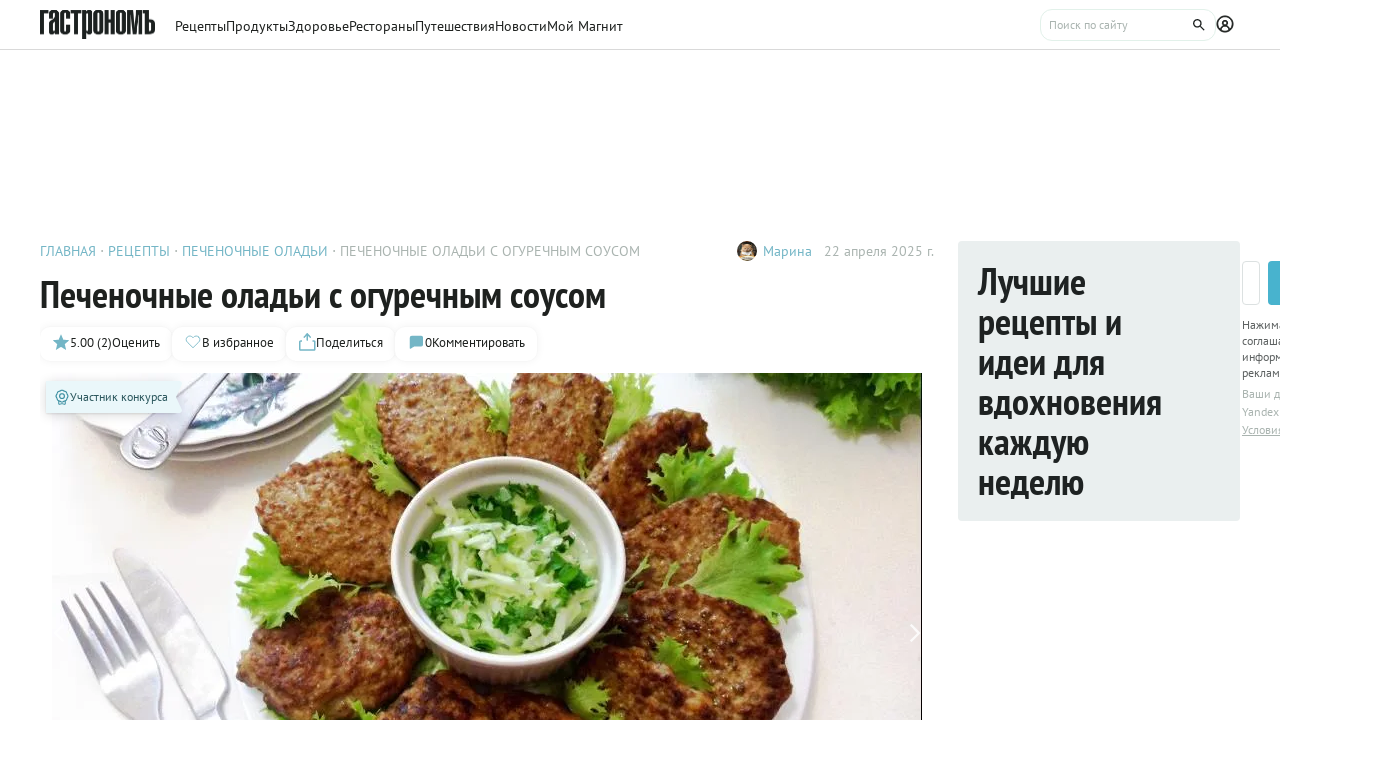

--- FILE ---
content_type: text/html;charset=utf-8
request_url: https://www.gastronom.ru/recipe/49312/pechenochnye-oladi-s-ogurechnym-sousom
body_size: 30339
content:
<!DOCTYPE html>
    <html lang="ru">
      <head>
        <link rel="stylesheet" type="text/css" href="/assets/static/BaseChip.e2ed0e09.css">
        <link rel="stylesheet" type="text/css" href="/assets/static/AppFooter.c5ae151b.css">
        <link rel="stylesheet" type="text/css" href="/assets/static/BaseTextarea.8e859dbf.css">
        <link rel="stylesheet" type="text/css" href="/assets/static/BaseCheckbox.a56faf37.css">
        <link rel="stylesheet" type="text/css" href="/assets/static/BaseSelect.38523b6c.css">
        <link rel="stylesheet" type="text/css" href="/assets/static/RecaptchaInformation.9a9cd81d.css">
        <link rel="stylesheet" type="text/css" href="/assets/static/VYaCaptcha.b3893089.css">
        <link rel="stylesheet" type="text/css" href="/assets/static/BaseModal.37873c14.css">
        <link rel="stylesheet" type="text/css" href="/assets/static/BaseTitle.373c90f1.css">
        <link rel="stylesheet" type="text/css" href="/assets/static/BaseTooltip.0f9c7e2b.css">
        <link rel="stylesheet" type="text/css" href="/assets/static/useNotification.0259d271.css">
        <link rel="stylesheet" type="text/css" href="/assets/static/BaseAvatar.ee9cdeb7.css">
        <link rel="stylesheet" type="text/css" href="/assets/static/ShareModal.afffcc48.css">
        <link rel="stylesheet" type="text/css" href="/assets/static/ActionButton.fdd69162.css">
        <link rel="stylesheet" type="text/css" href="/assets/static/MaterialCard.73724fe5.css">
        <link rel="stylesheet" type="text/css" href="/assets/static/MaterialCardRecipeExtra.a7fc79d5.css">
        <link rel="stylesheet" type="text/css" href="/assets/static/SubscribeBlock.92e67757.css">
        <link rel="stylesheet" type="text/css" href="/assets/static/padeData.0cd0f7b6.css">
        <link rel="stylesheet" type="text/css" href="/assets/static/BaseBreadcrumbs.d73b7cb7.css">
        <link rel="stylesheet" type="text/css" href="/assets/static/MaterialTitle.77e902dc.css">
        <link rel="stylesheet" type="text/css" href="/assets/static/swiper.1f7d1e38.css">
        <link rel="stylesheet" type="text/css" href="/assets/static/useContentMaterialLinkAnalyticEvents.7dc88c26.css">
        <link rel="stylesheet" type="text/css" href="/assets/static/FormattedContent.b106e3dc.css">
        <link rel="stylesheet" type="text/css" href="/assets/static/slider.f2ccc42a.css">
        <link rel="stylesheet" type="text/css" href="/assets/static/MaterialAdToken.b5781436.css">
        <link rel="stylesheet" type="text/css" href="/assets/static/PollBlock.dea2563e.css">
        <link rel="stylesheet" type="text/css" href="/assets/static/SubscribeSocialMediaBlock.7c89b179.css">
        <link rel="stylesheet" type="text/css" href="/assets/static/BottomBar.bf5d97db.css">
        <link rel="stylesheet" type="text/css" href="/assets/static/RecipeCatalog.7ef42515.css">
        <link rel="stylesheet" type="text/css" href="/assets/static/BrandingUnderlayment.1ed181fe.css">
        <link rel="stylesheet" type="text/css" href="/assets/static/BrandingSlider.c52fe467.css">
        <link rel="stylesheet" type="text/css" href="/assets/static/MaterialPoll.7524a1cf.css">
        <link rel="stylesheet" type="text/css" href="/assets/static/ScrollToTopButton.d4803c73.css">
        <link rel="stylesheet" type="text/css" href="/assets/static/LayoutDefault.c5303491.css">
        <link rel="stylesheet" type="text/css" href="/assets/static/index.page.c451723f.css">
        <link rel="stylesheet" type="text/css" href="/assets/static/PageShell.c2fd4ddb.css">
        <meta charset="UTF-8" />
        <link rel="icon" href="/assets/favicon/favicon.ico" />
        <meta content="IE=edge" http-equiv="X-UA-Compatible">
        <meta content="width=device-width, initial-scale=1" name="viewport">
        <meta name="theme-color" content="#55b7c7">
        <link href="/assets/favicon/favicon.ico" rel="shortcut icon" type="image/vnd.microsoft.icon">
        <link rel="icon" type="image/png" href="/assets/favicon/favicon-16x16.png" sizes="16x16">
        <link rel="icon" type="image/png" href="/assets/favicon/favicon-32x32.png" sizes="32x32">
        <link rel="icon" type="image/png" href="/assets/favicon/favicon-96x96.png" sizes="96x96">
        <link rel="apple-touch-icon" sizes="180x180" href="/assets/favicon/apple-touch-icon.png">
        <meta name="msapplication-TileColor" content="#8e8e8e">
        <link rel="manifest" href="/manifest.webmanifest">
        
        

        <link rel="preconnect" href="https://yandex.ru/ads/system/context.js">
        <link rel="preconnect" href="https://yastatic.net/">
        <link rel="preconnect" href="https://ads.adfox.ru">

        <link rel="preload" as="font" href="/assets/fonts/pt-sans-v17-cyrillic_latin-regular.woff2" crossorigin>
        <link rel="preload" as="font" href="/assets/fonts/pt-sans-v17-cyrillic_latin-700.woff2" crossorigin>
        <link rel="preload" as="font" href="/assets/fonts/pt-sans-narrow-v18-cyrillic_latin-regular.woff2" crossorigin>
        <link rel="preload" as="font" href="/assets/fonts/pt-sans-narrow-v18-cyrillic_latin-700.woff2" crossorigin>
        
        
        
        <title>Печеночные оладьи с огуречным соусом, пошаговый рецепт с фото от автора Марина</title>
<link rel="canonical" href="https://www.gastronom.ru/recipe/49312/pechenochnye-oladi-s-ogurechnym-sousom">
<link rel="amphtml" href="https://www.gastronom.ru/recipe/amp/49312">
<meta property="og:url" content="https://www.gastronom.ru/recipe/49312/pechenochnye-oladi-s-ogurechnym-sousom">
<meta property="og:site_name" content="www.gastronom.ru">
<meta property="og:title" content="Печеночные оладьи с огуречным соусом, пошаговый рецепт с фото от автора Марина">
<meta property="og:description" content="Печеночные оладьи с огуречным соусом. Вкусный рецепт приготовления с пошаговым описанием, фото и отзывами. Удобный поиск рецептов и кулинарное вдохновение на Gastronom.ru">
<meta property="og:keywords" content="Печеночные оладьи с огуречным соусом, кулинарные рецепты, пошаговые рецепты, Гастроном, Gastronom">
<meta name="description" content="Печеночные оладьи с огуречным соусом. Вкусный рецепт приготовления с пошаговым описанием, фото и отзывами. Удобный поиск рецептов и кулинарное вдохновение на Gastronom.ru">
<meta name="keywords" content="Печеночные оладьи с огуречным соусом, кулинарные рецепты, пошаговые рецепты, Гастроном, Gastronom">
<meta property="og:type" content="article">
<meta property="og:image" content="https://images.gastronom.ru/1bz8uvt-_NeZre7d9inTfsW2AnBeF_RmCeyM4rzVGXc/pr:recipe-cover-image/g:ce/rs:auto:0:0:0/L2Ntcy9hbGwtaW1hZ2VzL2M5MWIwMTBiLTllMjItNDg3MS1hNjgwLWUzZWM5NTk4ODdmYi5qcGc.webp">
<script type="application/ld+json">{"@context":"http://schema.org","author":[{"@context":"http://schema.org","@type":"Person","name":"Марина"}],"headline":"Печеночные оладьи с огуречным соусом","image":"https://images.gastronom.ru/1bz8uvt-_NeZre7d9inTfsW2AnBeF_RmCeyM4rzVGXc/pr:recipe-cover-image/g:ce/rs:auto:0:0:0/L2Ntcy9hbGwtaW1hZ2VzL2M5MWIwMTBiLTllMjItNDg3MS1hNjgwLWUzZWM5NTk4ODdmYi5qcGc.webp","publisher":{"@type":"Organization","@context":"http://schema.org","name":"Гастроном Медиа","url":"https://www.gastronom.ru","logo":{"@type":"ImageObject","url":"https://www.gastronom.ru/content/images/logo-new-all.png","width":"220","height":"56"}},"@type":"Recipe","name":"Печеночные оладьи с огуречным соусом","recipeCategory":"Второе блюдо","datePublished":"2025-04-22T16:36:00Z","description":"Печеночные оладьи с огуречным соусом по этому рецепту — мягкие, пышные, вкусные и сочные. И блюдо у вас получится не одно, а сразу три: оладьи-котлетки с уже имеющимся гарниром внутри и вкусный овощной соус в придачу. Оладьи как нельзя лучше подойдут для весеннего или летнего обеда или ужина в кругу семьи или друзей — их с удовольствием едят и взрослые, и дети! Побалуйте своих близких и вы! Ниже вас ждет подробный пошаговый рецепт, как приготовить оладьи из печени с рисом, а также полезные советы.","recipeIngredient":["печенка телячья 400 г","яйца  2 шт.","рис отварной 4 ст.л.","мука 2 ст.л.","растительное масло для жарки 2 ст.л.","соль по вкусу","перец черный молотый по вкусу","огурцы свежие 2 шт.","сметана 100 г","салат листовой по вкусу г","зелень по вкусу г"],"recipeInstructions":["Печенку ополоснуть холодной водой, удалить поверхностную пленку, вырезать желчные протоки, нарезать на куски и измельчить в блендере или в мясорубке. Добавить в печеночный фарш яйца, отваренный рис и муку. Все тщательно перемешать.","Наливаем растительное масло на сковороду, выкладываем столовой ложкой <a href=\"https://www.gastronom.ru/recipe/25533/nezhnye-pechenochnye-oladi\" target=\"_blank\">оладьи</a>. Обжариваем на среднем огне с двух сторон до полной готовности. До подачи сохраняем оладьи горячими. У меня получилось 16 штук.","Приступаем к приготовлению соуса.","Огурец (у меня один длинноплодный) очищаем от кожицы и натираем на крупной терке. Измельчаем зелень (у меня петрушка), добавляем к огурцам и заправляем сметаной. Солим по вкусу.","Один из возможных вариантов сервировки: в центр сервировочной тарелки ставим соус и раскладываем листья салата.","Затем выкладываем горячие оладьи.","Печеночные оладьи с рисом и соусом из огурцов готовы. Приятного аппетита!"],"recipeYield":4,"cookTime":"PT40M","prepTime":"PT","totalTime":"PT40M","nutrition":{"@type":"NutritionInformation","calories":"","fatContent":"","carbohydrateContent":"","proteinContent":""},"aggregateRating":{"@type":"AggregateRating","ratingValue":5,"bestRating":5,"ratingCount":2,"worstRating":1,"@context":"http://schema.org"}}{"breadcrumb":{"@context":"https://schema.org","@type":"BreadcrumbList","itemListElement":[{"@type":"ListItem","position":1,"item":{"@id":"/","name":"Главная"}},{"@type":"ListItem","position":2,"item":{"@id":"/recipe","name":"Рецепты"}},{"@type":"ListItem","position":3,"item":{"@id":"/group/pechenochnye-oladi-3397","name":"Печеночные оладьи"}},{"@type":"ListItem","position":4,"item":{"@id":"","name":"Печеночные оладьи с огуречным соусом"}}]}}</script>
<script type="application/ld+json">{"@context":"https://schema.org","@type":"QAPage","mainEntity":{"@type":"Question","dateCreated":"2025-04-22T16:36:00Z","name":"Печеночные оладьи с огуречным соусом","text":"Особенности рецепта: Печеночные оладьи с огуречным соусом","author":{"@type":"Person","name":"Марина"},"acceptedAnswer":{"@type":"Answer","author":{"@type":"Organization","name":"Гастрономъ"},"text":"✅ Сложность: Простые рецепты ✅ Порций: 4 ✅ Готовка: 40 мин"},"answerCount":1}}</script>
        <script type="text/javascript" async="true">
  (function (m, e, t, r, i, k, a) {
    m[i] =
      m[i] ||
      function () {
        (m[i].a = m[i].a || []).push(arguments);
      };
    m[i].l = 1 * new Date();
    (k = e.createElement(t)),
      (a = e.getElementsByTagName(t)[0]),
      (k.async = 1),
      (k.src = r),
      a.parentNode.insertBefore(k, a);
  })(window, document, "script", "https://mc.yandex.ru/metrika/tag.js", "ym");

  ym("1170515", "init", {
    clickmap: true,
    trackLinks: true,
    accurateTrackBounce: true,
    webvisor: true,
    trackHash: true,
    ecommerce: "dataLayer",
  });

  window.dataLayer = window.dataLayer || [];
</script>
<noscript>
  <div>
    <img
      src="https://mc.yandex.ru/watch/1170515"
      style="position: absolute; left: -9999px"
      alt=""
    />
  </div>
</noscript>

        <!--LiveInternet counter-->
<script type="text/javascript">
  new Image().src =
    "//counter.yadro.ru/hit?r" +
    escape(document.referrer) +
    (typeof screen == "undefined"
      ? ""
      : ";s" +
        screen.width +
        "*" +
        screen.height +
        "*" +
        (screen.colorDepth ? screen.colorDepth : screen.pixelDepth)) +
    ";u" +
    escape(document.URL) +
    ";h" +
    escape(document.title.substring(0, 80)) +
    ";" +
    Math.random(); //-->
</script>
<!--/LiveInternet-->
<script type="text/javascript">
  //<![CDATA[
  live_cl = function (link) {
    var img = new Image(1, 1);
    img.src = "https://www.liveinternet.ru/click?*" + link;
  };
  //]]>
</script>

        <!-- counter-->
<script type="text/javascript">
  var _tmr = window._tmr || (window._tmr = []);
  _tmr.push({ id: "1341924", type: "pageView", start: new Date().getTime() });
  (function (d, w, id) {
    if (d.getElementById(id)) return;
    var ts = d.createElement("script");
    ts.type = "text/javascript";
    ts.async = true;
    ts.id = id;
    ts.src =
      (d.location.protocol === "https:" ? "https:" : "http:") +
      "//top-fwz1.mail.ru/js/code.js";
    var f = function () {
      var s = d.getElementsByTagName("script")[0];
      s.parentNode.insertBefore(ts, s);
    };
    if (w.opera === "[object Opera]") {
      d.addEventListener("DOMContentLoaded", f, false);
    } else {
      f();
    }
  })(document, window, "topmailru-code");
</script>
<!-- Rating@Mail.ru logo -->
<a
  style="
    display: inline-block;
    margin: 17px 5px 0px 5px;
    overflow: hidden;
    vertical-align: top;
    position: absolute;
    left: -9999999px;
  "
  href="http://top.mail.ru/jump?from=1341924"
  target="_blank"
>
  <img
    src="//top-fwz1.mail.ru/counter?id=1341924;t=272;l=1"
    style="border: 0; position: absolute; left: -999999px"
    height="31"
    width="38"
    alt="Рейтинг@Mail.ru"
  />
</a>
<!-- //Rating@Mail.ru logo -->
<!-- //Rating@Mail.ru counter -->
<style>
  a[href^="http://top.mail.ru/jump"]
  {
    position: absolute;
    left: -99999999px;
  }
</style>

        <!-- tns-counter.ru -->
<script type="text/javascript">
  (function (win, doc, cb) {
    (win[cb] = win[cb] || []).push(function () {
      try {
        tnsCounterIdvz_ru = new TNS.TnsCounter({
          account: "idvz_ru",
          tmsec: "gastronom_total",
        });
      } catch (e) {}
    });

    var tnsscript = doc.createElement("script");
    tnsscript.type = "text/javascript";
    tnsscript.async = true;
    tnsscript.src =
      ("https:" === doc.location.protocol ? "https:" : "http:") +
      "//www.tns-counter.ru/tcounter.js";
    var s = doc.getElementsByTagName("script")[0];
    s.parentNode.insertBefore(tnsscript, s);
  })(window, this.document, "tnscounter_callback");
</script>
<noscript>
  <img
    src="//www.tns-counter.ru/V13a****idvz_ru/ru/UTF-8/tmsec=gastronom_total/"
    width="0"
    height="0"
    alt=""
  />
</noscript>
<!--/ tns-counter.ru -->

        <!-- Top.Mail.Ru counter -->
<script type="text/javascript">
  var _tmr = window._tmr || (window._tmr = []);
  _tmr.push({ id: "3374649", type: "pageView", start: new Date().getTime() });
  (function (d, w, id) {
    if (d.getElementById(id)) return;
    var ts = d.createElement("script");
    ts.type = "text/javascript";
    ts.async = true;
    ts.id = id;
    ts.src = "https://top-fwz1.mail.ru/js/code.js";
    var f = function () {
      var s = d.getElementsByTagName("script")[0];
      s.parentNode.insertBefore(ts, s);
    };
    if (w.opera === "[object Opera]") {
      d.addEventListener("DOMContentLoaded", f, false);
    } else {
      f();
    }
  })(document, window, "tmr-code");
</script>
<noscript
  ><div>
    <img
      src="https://top-fwz1.mail.ru/counter?id=3374649;js=na"
      style="position: absolute; left: -9999px"
      alt="Top.Mail.Ru"
    /></div
></noscript>
<!-- /Top.Mail.Ru counter -->

      </head>
      <body class="gastronom-enter">
        <div id="app"><!--[--><!--[--><header class="_root_2gq1g_2"><!--[--><div class="_content_2gq1g_12 _content_mobile_2gq1g_1 _content_recipe_2gq1g_1"><a href="/" class="_logo_2gq1g_43 mainLogo"><img src="/assets/logo.svg" alt="Гастрономъ"></a><nav class="_root_71350_2 _navigation_2gq1g_91"><!--[--><div class="_root_r3twg_2"><a href="/recipe" class="_link_r3twg_8">Рецепты</a><!----></div><div class="_root_r3twg_2"><a href="/product" class="_link_r3twg_8">Продукты</a><!----></div><div class="_root_r3twg_2"><a href="/health" class="_link_r3twg_8">Здоровье</a><!----></div><div class="_root_r3twg_2"><a href="https://www.gastronom.ru/restaurant" class="_link_r3twg_8">Рестораны</a><!----></div><div class="_root_r3twg_2"><a href="https://www.gastronom.ru/travel" class="_link_r3twg_8">Путешествия</a><!----></div><div class="_root_r3twg_2"><a href="/news" class="_link_r3twg_8">Новости</a><!----></div><div class="_root_r3twg_2"><a href="/mymagnit" class="_link_r3twg_8">Мой Магнит</a><!----></div><!--]--></nav><div class="_actions_2gq1g_25 _actions_recipe_2gq1g_1"><!----><form class="_root_o98a8_13 _searchDesktop_2gq1g_82"><label class="_root_1xymk_2 _input_o98a8_2" for="v-0" placeholder="Поиск по сайту" name="query"><!----><span class="_inputWrapper_1xymk_12" data-wrapper><!--[--><!--]--><input id="v-0" class="_input_1xymk_12 _input_o98a8_2" type="text" placeholder="Поиск по сайту" name="query"><!--[--><button class="_root_77hxy_2 _root_icon_77hxy_1 _button_o98a8_7 _button_o98a8_7" data-testid="button" type="button"><!--[--><svg class="_root_1ov20_2"><use href="#icon-search"></use></svg><!--]--></button><!--]--></span><!----></label></form><a class="_root_77hxy_2 _root_icon_77hxy_1 _profileLink_2gq1g_95 _profileLink_2gq1g_95" href="/user/profile" aria-label="Профиль"><!--[--><svg class="_root_1ov20_2 _icon_2gq1g_34"><use href="#icon-profile"></use></svg><!--]--></a><button class="_root_77hxy_2 _root_icon_77hxy_1 _iconButtonMobile_2gq1g_39 _iconButtonMobile_2gq1g_39"><!--[--><svg class="_root_1ov20_2 _icon_2gq1g_34"><use href="#icon-search"></use></svg><!--]--></button><button class="_root_77hxy_2 _root_icon_77hxy_1 _iconButtonMobile_2gq1g_39 _iconButtonMobile_2gq1g_39"><!--[--><svg class="_root_1ov20_2 _icon_2gq1g_34"><use href="#icon-menu"></use></svg><!--]--></button></div></div><div class="_content_2gq1g_12 _content_recipe_2gq1g_1"><!--[--><a class="_root_77hxy_2 _root_icon_77hxy_1 _groupLink_2gq1g_99 _groupLink_2gq1g_99" href="/group/pechenochnye-oladi-3397" aria-label="Родительская группа"><!--[--><svg class="_root_1ov20_2 _icon_2gq1g_34"><use href="#icon-arrow-recipe-back"></use></svg><span class="_groupTitle_2gq1g_104">К рецептам  -  Печеночные оладьи</span><!--]--></a><div class="_logoWrapper_2gq1g_169"><a href="/" class="_logo_2gq1g_43"><img src="/assets/logo.svg" alt="Гастрономъ"></a></div><nav class="_root_71350_2 _navigation_2gq1g_91"><!--[--><div class="_root_r3twg_2"><a href="/recipe" class="_link_r3twg_8">Рецепты</a><!----></div><div class="_root_r3twg_2"><a href="/product" class="_link_r3twg_8">Продукты</a><!----></div><div class="_root_r3twg_2"><a href="/health" class="_link_r3twg_8">Здоровье</a><!----></div><div class="_root_r3twg_2"><a href="https://www.gastronom.ru/restaurant" class="_link_r3twg_8">Рестораны</a><!----></div><div class="_root_r3twg_2"><a href="https://www.gastronom.ru/travel" class="_link_r3twg_8">Путешествия</a><!----></div><div class="_root_r3twg_2"><a href="/news" class="_link_r3twg_8">Новости</a><!----></div><div class="_root_r3twg_2"><a href="/mymagnit" class="_link_r3twg_8">Мой Магнит</a><!----></div><!--]--></nav><div class="_actions_2gq1g_25 _actions_recipe_2gq1g_1"><div class="_fadeMask_2gq1g_193"></div><!----><form class="_root_o98a8_13 _searchDesktop_2gq1g_82"><label class="_root_1xymk_2 _input_o98a8_2" for="v-1" placeholder="Поиск по сайту" name="query"><!----><span class="_inputWrapper_1xymk_12" data-wrapper><!--[--><!--]--><input id="v-1" class="_input_1xymk_12 _input_o98a8_2" type="text" placeholder="Поиск по сайту" name="query"><!--[--><button class="_root_77hxy_2 _root_icon_77hxy_1 _button_o98a8_7 _button_o98a8_7" data-testid="button" type="button"><!--[--><svg class="_root_1ov20_2"><use href="#icon-search"></use></svg><!--]--></button><!--]--></span><!----></label></form><a class="_root_77hxy_2 _root_icon_77hxy_1 _profileLink_2gq1g_95 _profileLink_2gq1g_95" href="/user/profile" aria-label="Профиль"><!--[--><svg class="_root_1ov20_2 _icon_2gq1g_34"><use href="#icon-profile"></use></svg><!--]--></a><button class="_root_77hxy_2 _root_icon_77hxy_1 _iconButtonMobile_2gq1g_39 _iconButtonMobile_hide_2gq1g_1 _iconButtonMobile_2gq1g_39 _iconButtonMobile_hide_2gq1g_1"><!--[--><svg class="_root_1ov20_2 _icon_2gq1g_34"><use href="#icon-search"></use></svg><!--]--></button><button class="_root_77hxy_2 _root_icon_77hxy_1 _iconButtonMobile_2gq1g_39 _iconButtonMobile_hide_2gq1g_1 _iconButtonMobile_2gq1g_39 _iconButtonMobile_hide_2gq1g_1"><!--[--><svg class="_root_1ov20_2 _icon_2gq1g_34"><use href="#icon-menu"></use></svg><!--]--></button></div><!--]--></div><!--]--><!--teleport start--><!--teleport end--></header><div class="_root_i50st_2 _root_gap_i50st_1 _root_margin_i50st_1"><div class="_headerAd_i50st_36"><!----></div><!----><div class="_wrapper_i50st_17"><main class="_content_i50st_28"><!--[--><article itemscope itemtype="http://schema.org/Recipe"><!--teleport start--><!--teleport end--><!----><!----><div class="_root_55mnq_2 _head_1quzk_2"><div class="_top_55mnq_13"><ol itemscope itemtype="https://schema.org/BreadcrumbList" class="_root_1xuh8_2 _crumbs_55mnq_20"><!--[--><li itemprop="itemListElement" itemscope itemtype="https://schema.org/ListItem" class="_crumb_1xuh8_7"><button><a itemprop="item" href="/" class="_link_1xuh8_36" data-testid="link"><span itemprop="name">Главная</span></a><meta itemprop="position" content="1"></button></li><li itemprop="itemListElement" itemscope itemtype="https://schema.org/ListItem" class="_crumb_1xuh8_7"><button><a itemprop="item" href="/recipe" class="_link_1xuh8_36" data-testid="link"><span itemprop="name">Рецепты</span></a><meta itemprop="position" content="2"></button></li><li itemprop="itemListElement" itemscope itemtype="https://schema.org/ListItem" class="_crumb_1xuh8_7"><button><a itemprop="item" href="/group/pechenochnye-oladi-3397" class="_link_1xuh8_36" data-testid="link"><span itemprop="name">Печеночные оладьи</span></a><meta itemprop="position" content="3"></button></li><li itemprop="itemListElement" itemscope itemtype="https://schema.org/ListItem" class="_crumb_1xuh8_7"><button><span itemprop="name">Печеночные оладьи с огуречным соусом</span><meta itemprop="position" content="4"></button></li><!--]--></ol><div class="_root_1ludw_2 _authorDesktop_55mnq_30"><!--[--><!--[--><a href="/user/profile/konstanzya" class="_avatar_1ludw_14" data-testid="link"><div class="_root_ce7ty_2" data-testid="avatar"><img src="https://images.gastronom.ru/zBk2gIwvfWLfFZ563T-ySDiIYnMV-eB6t36iH8lU0J8/pr:author-avatar/g:ce/rs:auto:0:0:0/L2Ntcy9hbGwtYXV0aG9ycy8yNzBlNmNhNC02YzFkLTRhY2EtYmJlOC0xNzhjNmVhMjA4MWIuanBn.webp" class="_image_ce7ty_24"></div></a><a href="/user/profile/konstanzya" class="_linkName_1ludw_25" data-testid="link">Марина <!----></a><!--]--><!--]--><div class="_editButton_1ludw_42"><!--[--><!--]--></div><span class="_date_1ludw_37">22 апреля 2025 г.</span></div></div><!----><div class="_titleWrapper_55mnq_52"><h1 class="_root_ofawm_2 materialTitle" itemprop="name">Печеночные оладьи с огуречным соусом</h1><!----></div><!----><div class="_root_1ludw_2 _authorMobile_55mnq_42"><!--[--><!--[--><a href="/user/profile/konstanzya" class="_avatar_1ludw_14" data-testid="link"><div class="_root_ce7ty_2" data-testid="avatar"><img src="https://images.gastronom.ru/zBk2gIwvfWLfFZ563T-ySDiIYnMV-eB6t36iH8lU0J8/pr:author-avatar/g:ce/rs:auto:0:0:0/L2Ntcy9hbGwtYXV0aG9ycy8yNzBlNmNhNC02YzFkLTRhY2EtYmJlOC0xNzhjNmVhMjA4MWIuanBn.webp" class="_image_ce7ty_24"></div></a><a href="/user/profile/konstanzya" class="_linkName_1ludw_25" data-testid="link">Марина <!----></a><!--]--><!--]--><div class="_editButton_1ludw_42"><!--[--><!--]--></div><span class="_date_1ludw_37">22 апреля 2025 г.</span></div><div class="_root_5f0do_2 _actions_55mnq_74"><div class="_content_5f0do_7 _content_mobile_5f0do_14"><button class="_root_13ldi_2" data-testid="rating"><svg class="_root_1ov20_2 _icon_13ldi_22"><use href="#icon-star"></use></svg><span class="_text_13ldi_27">5.00 (2)</span><span class="_text_13ldi_27">Оценить</span></button><button class="_root_13ldi_2" data-testid="favorite-button"><svg class="_root_1ov20_2 _icon_13ldi_22"><use href="#icon-heart-outline"></use></svg><span class="_text_13ldi_27"></span><span class="_text_13ldi_27">В избранное</span></button><button class="_root_13ldi_2" data-testid="share-button"><svg class="_root_1ov20_2 _icon_13ldi_22"><use href="#icon-share"></use></svg><span class="_text_13ldi_27"></span><span class="_text_13ldi_27">Поделиться</span></button><a class="_root_13ldi_2" href="#comments" data-testid="comment-counter"><svg class="_root_1ov20_2 _icon_13ldi_22"><use href="#icon-comment-menu"></use></svg><span class="_text_13ldi_27">0</span><span class="_text_13ldi_27">Комментировать</span></a></div><!----><!----></div><!----></div><div class="_root_nmbae_2 _cover_1quzk_3"><!----><!----><!--[--><div class="_root_1izuv_2"><div class="swiper _slider_1izuv_7"><!--[--><!--]--><div class="swiper-wrapper"><!--[--><!--]--><!--[--><div class="swiper-slide swiper-slide-duplicate" data-swiper-slide-index="2"><figure class="_root_5k8so_2"><img src="https://images.gastronom.ru/h1sAEjQiVxCz8v3sVoE_PPp4vYZE0st_3fyFA6pnCHA/pr:recipe-cover-image/g:ce/rs:auto:0:0:0/L2Ntcy9hbGwtaW1hZ2VzLzk3NzhiZWMxLTUyZmEtNGFlNC05YjhiLWQ2ODY5OTc5NjdjYi5qcGc.webp" alt="Печеночные оладьи с огуречным соусом" class="_image_5k8so_11" itemprop="image"><figcaption class="_caption_5k8so_17"><i>Печеночные оладьи с огуречным соусом</i><i> (Фото: Фото автора рецепта) </i></figcaption></figure></div><div class="swiper-slide" data-swiper-slide-index="0"><figure class="_root_5k8so_2"><img src="https://images.gastronom.ru/1bz8uvt-_NeZre7d9inTfsW2AnBeF_RmCeyM4rzVGXc/pr:recipe-cover-image/g:ce/rs:auto:0:0:0/L2Ntcy9hbGwtaW1hZ2VzL2M5MWIwMTBiLTllMjItNDg3MS1hNjgwLWUzZWM5NTk4ODdmYi5qcGc.webp" alt="Печеночные оладьи с огуречным соусом" class="_image_5k8so_11" itemprop="image"><figcaption class="_caption_5k8so_17"><i>Печеночные оладьи с огуречным соусом</i><i> (Фото: Фото автора рецепта) </i></figcaption></figure></div><div class="swiper-slide" data-swiper-slide-index="1"><figure class="_root_5k8so_2"><img src="https://images.gastronom.ru/g8rv5c61_hd0Fgh_wqwl1is0K-qeNoPzjLOOrIjhqog/pr:recipe-cover-image/g:ce/rs:auto:0:0:0/L2Ntcy9hbGwtaW1hZ2VzL2Y4ODhmODNmLWNhYjYtNDJiZS1iYmZjLTE3OWZkZGQwY2M2Yi5qcGc.webp" alt="Печеночные оладьи с огуречным соусом, печеночные оладьи на тарелке" class="_image_5k8so_11" itemprop="image"><figcaption class="_caption_5k8so_17"><i>Печеночные оладьи с огуречным соусом, печеночные оладьи на тарелке</i><i> (Фото: Фото автора рецепта) </i></figcaption></figure></div><div class="swiper-slide" data-swiper-slide-index="2"><figure class="_root_5k8so_2"><img src="https://images.gastronom.ru/h1sAEjQiVxCz8v3sVoE_PPp4vYZE0st_3fyFA6pnCHA/pr:recipe-cover-image/g:ce/rs:auto:0:0:0/L2Ntcy9hbGwtaW1hZ2VzLzk3NzhiZWMxLTUyZmEtNGFlNC05YjhiLWQ2ODY5OTc5NjdjYi5qcGc.webp" alt="Печеночные оладьи с огуречным соусом" class="_image_5k8so_11" itemprop="image"><figcaption class="_caption_5k8so_17"><i>Печеночные оладьи с огуречным соусом</i><i> (Фото: Фото автора рецепта) </i></figcaption></figure></div><div class="swiper-slide swiper-slide-duplicate" data-swiper-slide-index="0"><figure class="_root_5k8so_2"><img src="https://images.gastronom.ru/1bz8uvt-_NeZre7d9inTfsW2AnBeF_RmCeyM4rzVGXc/pr:recipe-cover-image/g:ce/rs:auto:0:0:0/L2Ntcy9hbGwtaW1hZ2VzL2M5MWIwMTBiLTllMjItNDg3MS1hNjgwLWUzZWM5NTk4ODdmYi5qcGc.webp" alt="Печеночные оладьи с огуречным соусом" class="_image_5k8so_11" itemprop="image"><figcaption class="_caption_5k8so_17"><i>Печеночные оладьи с огуречным соусом</i><i> (Фото: Фото автора рецепта) </i></figcaption></figure></div><!--]--><!--[--><!--]--></div><!----><!----><!----><!--[--><!----><!--]--></div><!--[--><button class="_buttonPrev_1izuv_19"><svg class="_root_1ov20_2"><use href="#icon-arrow-down"></use></svg></button><button class="_buttonNext_1izuv_20"><svg class="_root_1ov20_2"><use href="#icon-arrow-down"></use></svg></button><!--]--></div><div class="_pagination_1izuv_51"><!--[--><button class="_paginationButton_1izuv_58"></button><button class="_paginationButton_1izuv_58"></button><button class="_paginationButton_1izuv_58"></button><!--]--></div><!--]--><a href="#recipeIngredients" class="_root_15r51_2 _anchorLink_nmbae_13"> К рецепту <svg class="_root_1ov20_2 _icon_15r51_17"><use href="#icon-arrow"></use></svg></a></div><div class="_editorjsContent_s0mz7_2 _introBody_1quzk_22" id="intro"><!--[--><div id="lead"><p style="text-align: left">Печеночные оладьи с огуречным соусом по этому рецепту — мягкие, пышные, вкусные и сочные. И блюдо у вас получится не одно, а сразу три: оладьи-котлетки с уже имеющимся гарниром внутри и вкусный овощной соус в придачу. Оладьи как нельзя лучше подойдут для весеннего или летнего обеда или ужина в кругу семьи или друзей — их с удовольствием едят и взрослые, и дети! Побалуйте своих близких и вы! Ниже вас ждет подробный пошаговый рецепт, как приготовить оладьи из печени с рисом, а также полезные советы.</p></div><!--]--></div><div class="_root_1prcq_2 _recipeInformation_1quzk_23"><div class="_text_1prcq_11"> Сложность: <span class="_bold_1prcq_17">Простые рецепты</span></div><!----><div itemprop="recipeYield" class="_text_1prcq_11"> Порций: <span class="_bold_1prcq_17">4</span></div><div class="_text_1prcq_11"> Готовка: <span class="_bold_1prcq_17"><meta itemprop="cookTime" content="PT40M"> 40 мин</span></div><!----><meta itemprop="totalTIme" content="PT40M"><!----></div><div class="_root_1178o_2 _tags_1quzk_30"><!--[--><span class="_tag_1178o_9" data-testid="Жарение-link"><span>Жарение</span></span><span class="_tag_1178o_9" data-testid="Обед-link"><a href="/group/obed-recepty-3215">Обед</a></span><span class="_tag_1178o_9" data-testid="Ужин-link"><a href="/group/uzhin-2997">Ужин</a></span><span class="_tag_1178o_9" data-testid="Второе блюдо-link"><a href="/group/vtorye-blyuda-3211">Второе блюдо</a></span><span class="_tag_1178o_9" data-testid="Выпечка-link"><a href="/group/vypechka-recepty-1142">Выпечка</a></span><span class="_tag_1178o_9" data-testid="Оладьи-link"><a href="/group/oladi-1081">Оладьи</a></span><span class="_tag_1178o_9" data-testid="Основное блюдо-link"><a href="/group/osnovnoe-bliudo-86061">Основное блюдо</a></span><!--]--></div><span></span><div class="_root_1e2lm_2 _ingredients_1quzk_32"><div class="_head_1e2lm_12"><div class="_root_ywil9_2 _title_1e2lm_8" id="recipeIngredients"><span class="_title_ywil9_12">ИНГРЕДИЕНТЫ НА 4 ПОРЦИИ</span><!--[--><!--]--></div><!----></div><!--[--><div class="_step_1e2lm_19"><!----><!--[--><!--[--><div itemprop="recipeIngredient"><span>печенка телячья 400 г</span></div><!--]--><!--[--><div itemprop="recipeIngredient"><span>яйца  2 шт.</span></div><!--]--><!--[--><div itemprop="recipeIngredient"><span>рис отварной 4 ст.л.</span></div><!--]--><!--[--><div itemprop="recipeIngredient"><span>мука 2 ст.л.</span></div><!--]--><!--[--><div itemprop="recipeIngredient"><span>растительное масло для жарки 2 ст.л.</span></div><!--]--><!--[--><div itemprop="recipeIngredient"><span>соль по вкусу</span></div><!--]--><!--[--><div itemprop="recipeIngredient"><span>перец черный молотый по вкусу</span></div><!--]--><!--[--><div itemprop="recipeIngredient"><span>огурцы свежие 2 шт.</span></div><!--]--><!--[--><div itemprop="recipeIngredient"><span>сметана 100 г</span></div><!--]--><!--[--><div itemprop="recipeIngredient"><span>салат листовой по вкусу г</span></div><!--]--><!--[--><div itemprop="recipeIngredient"><span>зелень по вкусу г</span></div><!--]--><!--]--></div><!--]--><div class="_controls_1e2lm_32"><a class="_root_77hxy_2 _root_outline_77hxy_1" href="/recipe/measures"><!--[--> Таблица мер и весов <!--]--></a></div></div><!----><!----><span></span><div id="steps" itemprop="recipeInstructions" class="_root_pslch_2 _steps_1quzk_24"><div class="_root_ywil9_2"><span class="_title_ywil9_12">РЕЦЕПТ ПРИГОТОВЛЕНИЯ</span><!--[--><!--]--></div><div class="_root_1ntu5_2"><button class="_root_6jljx_2"><div class="_switch_6jljx_14"><div class="_circle_6jljx_26"></div></div><span class="_label_6jljx_36">Негаснущий экран</span></button><span data-v-tippy><!--[--><button class="_button_sygwt_12"><svg class="_root_1ov20_2 _icon_sygwt_16"><use href="#icon-question-circle"></use></svg></button><!--]--><span style="display:none;" class=""><div class="_root_sygwt_2">Нажмите, чтобы экран не гас, пока вы готовите. 
    
   Экран вернется в привычный режим, когда вы покинете страницу или отключите функцию
  </div></span></span></div><!--[--><div><div class="_editorjsContent_s0mz7_2"><!--[--><h2>Шаг 1</h2><div><figure   >
        <img src="https://images.gastronom.ru/sSQIE_tb0JtXunszTodJRRZlLPtaaGrEprje951GITY/pr:recipe-step-image/g:ce/rs:auto:0:0:0/L2Ntcy9hbGwtaW1hZ2VzLzZjNzI4YzljLWQzMWYtNGZkNi04NWM5LTM1NWFlZmI5NDkxMC5qcGc.webp" loading="lazy" alt="" />
        
      </figure>
<p style="text-align: left">Печенку ополоснуть холодной водой, удалить поверхностную пленку, вырезать желчные протоки, нарезать на куски и измельчить в блендере или в мясорубке. Добавить в печеночный фарш яйца, отваренный рис и муку. Все тщательно перемешать.</p></div><!--]--></div><!----></div><div><div class="_editorjsContent_s0mz7_2"><!--[--><h2>Шаг 2</h2><div><figure   >
        <img src="https://images.gastronom.ru/wf8WgC8orz0JZ77IZHppcAOezZfuPnjUUoBjek6BuIw/pr:recipe-step-image/g:ce/rs:auto:0:0:0/L2Ntcy9hbGwtaW1hZ2VzLzk0YTY4MDk4LWFkZjItNDFiNS04Y2Y3LWYxODY4Y2Y5NTMyOS5qcGc.webp" loading="lazy" alt="" />
        
      </figure>
<p style="text-align: left">Наливаем растительное масло на сковороду, выкладываем столовой ложкой <a href="https://www.gastronom.ru/recipe/25533/nezhnye-pechenochnye-oladi" target="_blank">оладьи</a>. Обжариваем на среднем огне с двух сторон до полной готовности. До подачи сохраняем оладьи горячими. У меня получилось 16 штук.</p></div><!--]--></div><!----></div><div><div class="_editorjsContent_s0mz7_2"><!--[--><h2>Шаг 3</h2><div><figure   >
        <img src="https://images.gastronom.ru/UTf07LaYL_UDTlCNbFZ4E3djiuQegs3KyC53WYvbJrU/pr:recipe-step-image/g:ce/rs:auto:0:0:0/L2Ntcy9hbGwtaW1hZ2VzLzc0ZDE5ZjFkLTQ2ZTAtNDAwNy05ZDdkLTdhNTc4N2JiOTc2NS5qcGc.webp" loading="lazy" alt="" />
        
      </figure>
<p style="text-align: left">Приступаем к приготовлению соуса.</p></div><!--]--></div><div class="_adBanner_pslch_8"><!----><!----></div></div><div><div class="_editorjsContent_s0mz7_2"><!--[--><h2>Шаг 4</h2><div><figure   >
        <img src="https://images.gastronom.ru/8-h7BIMSsdcMYz945p__zh8DqGPmYL9J6CUJTns3nos/pr:recipe-step-image/g:ce/rs:auto:0:0:0/L2Ntcy9hbGwtaW1hZ2VzLzkxMjU0YTEzLWNkZTQtNDVlMi04YjFkLTY1MWQ0OTc0MjJjNi5qcGc.webp" loading="lazy" alt="" />
        
      </figure>
<p style="text-align: left">Огурец (у меня один длинноплодный) очищаем от кожицы и натираем на крупной терке. Измельчаем зелень (у меня петрушка), добавляем к огурцам и заправляем сметаной. Солим по вкусу.</p></div><!--]--></div><!----></div><div><div class="_editorjsContent_s0mz7_2"><!--[--><h2>Шаг 5</h2><div><figure   >
        <img src="https://images.gastronom.ru/eCXLfSjGXzk_EHrZmCJENBh2Av7hq0dXjtQ1NKTXato/pr:recipe-step-image/g:ce/rs:auto:0:0:0/L2Ntcy9hbGwtaW1hZ2VzLzI0YzczZmM3LTQ1Y2EtNDU3MS05Njg0LTU0NDI3NjIwOGE1OS5qcGc.webp" loading="lazy" alt="" />
        
      </figure>
<p style="text-align: left">Один из возможных вариантов сервировки: в центр сервировочной тарелки ставим соус и раскладываем листья салата.</p></div><!--]--></div><!----></div><div><div class="_editorjsContent_s0mz7_2"><!--[--><h2>Шаг 6</h2><div><figure   >
        <img src="https://images.gastronom.ru/A67DqPKrGPOHCenbuk3Qpx9U_uhhJGZQzX41GmQ4Gn8/pr:recipe-step-image/g:ce/rs:auto:0:0:0/L2Ntcy9hbGwtaW1hZ2VzL2UxNTNjYjBhLWI1MWQtNDg5Zi05ZTczLTFiMzVlODNkYzhjNi5qcGc.webp" loading="lazy" alt="" />
        
      </figure>
<p style="text-align: left">Затем выкладываем горячие оладьи.</p></div><!--]--></div><div class="_adBanner_pslch_8"><!----><!----></div></div><div><div class="_editorjsContent_s0mz7_2"><!--[--><h2>Шаг 7</h2><div><figure   >
        <img src="https://images.gastronom.ru/CIE39WwdPSX1PvqrXPi5q9IC2ii7DolW9XQihSUOHi0/pr:recipe-step-image/g:ce/rs:auto:0:0:0/L2Ntcy9hbGwtaW1hZ2VzL2VlNzY4ZDkzLTNhNTQtNDJlYi04MTA2LTQ5ODNhODk1MTBjMS5qcGc.webp" loading="lazy" alt="" />
        
      </figure>
<p style="text-align: left">Печеночные оладьи с рисом и соусом из огурцов готовы. Приятного аппетита!</p></div><!--]--></div><!----></div><!--]--></div><span></span><div class="_editorjsContent_s0mz7_2 _additionalData_1quzk_25" id="advice"><!--[--><div>
      <div data-note>
        <span>ХОЗЯЙКЕ НА ЗАМЕТКУ</span>
        <div>
           При желании говяжью печень с успехом можно заменить на куриную&nbsp;<span style="color: var(--main-text-color); font-family: var(--main-font-family);">—</span><span style="color: var(--main-text-color); font-family: var(--main-font-family);">&nbsp;получится не менее вкусно. А к соусу, помимо петрушки,&nbsp;</span><span style="color: var(--main-text-color); font-family: var(--main-font-family);">— добавить разные виды зелени&nbsp;</span><span style="color: var(--main-text-color); font-family: var(--main-font-family);">— укроп, кинзу, базилик.</span>

        </div>
        
      </div>

      <div data-text-block>
        <span>КСТАТИ</span>
        <div>
           Соус к печеночным котлетам, приготовленный по этому рецепту, прекрасно дополнит и другие блюда. Например, из курицы или рыбы. Или запеченные на гриле овощи.&nbsp;
        </div>
        
      </div></div><!--]--></div><!----><!----><div class="_root_16lyh_2 _information_1quzk_11"><span> Если вы заметили ошибку или неточность, пожалуйста, <button class="_feedbackButton_16lyh_11"> сообщите нам</button>. </span><!----><!----><!----></div><!----><div class="_root_1xet0_2 _keywords_1quzk_29"><!----><div class=""><!--[--><a href="/group/sousy-1131" class="_tag_1xet0_14" data-testid="link"> #соус</a><a href="/group/vtorye-blyuda-v-multivarke-2994" class="_tag_1xet0_14" data-testid="link"> #второе блюдо</a><a href="/group/pechenka-1350" class="_tag_1xet0_14" data-testid="link"> #печенка</a><a href="/group/pechenochnye-oladi-3397" class="_tag_1xet0_14" data-testid="link"> #печеночные оладьи</a><!--]--></div></div><div id="rating" class="_rating_1quzk_31"><!--[--><!--]--></div><div class="_additional_1quzk_15"><div><!--[--><!--]--></div><div id="similarMaterials" class="_root_1uw95_2" data-testid="similar-pages-block"><div class="_root_ywil9_2"><span class="_title_ywil9_12">ПОХОЖИЕ МАТЕРИАЛЫ</span><!--[--><!--]--></div><div class="_cards_1uw95_8"><!--[--><!--[--><div class="_group_desktop_oa553_2 undefined"><!--[--><!--]--><a href="/group/osnovnye-blyuda-iz-pechenki-1444" data-testid="link" class="_link_oa553_14"><img class="_cover_oa553_33" src="https://images.gastronom.ru/T0A06ICWxFfUD7TgWYOt9TYxzG3D5fNSt4Ov-wpdWvo/pr:content-group-preview-image/g:ce/rs:auto:0:0:0/L2Ntcy9hbGwtaW1hZ2VzLzcyNzliNTc0LWNlOGYtNDZiMy04YTY3LTA3ODk4MGNlM2EzYy5qcGc" srcset="https://images.gastronom.ru/T0A06ICWxFfUD7TgWYOt9TYxzG3D5fNSt4Ov-wpdWvo/pr:content-group-preview-image/g:ce/rs:auto:0:0:0/L2Ntcy9hbGwtaW1hZ2VzLzcyNzliNTc0LWNlOGYtNDZiMy04YTY3LTA3ODk4MGNlM2EzYy5qcGc 2x" alt="Основные блюда из печенки" data-testid="image" loading="lazy"><div><!----></div><!----><!----><!----></a><div class="_content_oa553_18"><div class="_top_oa553_188"><!--[--><div class="_categories_oa553_91"><a class="_category_oa553_95" href="/group/pechenka-1350">ГРУППА</a></div><!--]--><a href="/group/osnovnye-blyuda-iz-pechenki-1444" class="_name_oa553_19"><span>Основные блюда из печенки</span></a><p class="_description_oa553_169">Печенка - настоящий кладезь витаминов, железа, меди и других полезных веществ. В кулинарных традициях самых разных стран сохранилось бесчисленное множество рецептов приготовления печенки.

Проще всего ...</p></div><div class="_bottom_oa553_194"><!--[--><div class="_root_s9zs7_2"><button class="_root_nd2lu_2 _root_small_nd2lu_1"><span class="_starsWrapper_nd2lu_31"><span class="_starsRating_nd2lu_36" style="width:100%;"><!--[--><svg class="_root_1ov20_2 _star_nd2lu_10 _star_golden_nd2lu_1"><use href="#icon-star"></use></svg><svg class="_root_1ov20_2 _star_nd2lu_10 _star_golden_nd2lu_1"><use href="#icon-star"></use></svg><svg class="_root_1ov20_2 _star_nd2lu_10 _star_golden_nd2lu_1"><use href="#icon-star"></use></svg><svg class="_root_1ov20_2 _star_nd2lu_10 _star_golden_nd2lu_1"><use href="#icon-star"></use></svg><svg class="_root_1ov20_2 _star_nd2lu_10 _star_golden_nd2lu_1"><use href="#icon-star"></use></svg><!--]--></span><span class="_stars_nd2lu_31"><!----><!--[--><svg class="_root_1ov20_2 _star_nd2lu_10"><use href="#icon-star"></use></svg><svg class="_root_1ov20_2 _star_nd2lu_10"><use href="#icon-star"></use></svg><svg class="_root_1ov20_2 _star_nd2lu_10"><use href="#icon-star"></use></svg><svg class="_root_1ov20_2 _star_nd2lu_10"><use href="#icon-star"></use></svg><svg class="_root_1ov20_2 _star_nd2lu_10"><use href="#icon-star"></use></svg><!--]--><!----></span></span><div class="_info_nd2lu_14"><span class="_rating_nd2lu_68" data-testid="rating">5</span><span data-testid="votersCount">(3)</span></div></button><!----></div><span class="_caption_1uw95_20">46 рецептов </span><!--]--><!----></div></div></div><!----><!--]--><!--[--><div class="_group_desktop_oa553_2 undefined"><!--[--><!--]--><a href="/group/pechenochnye-oladi-3397" data-testid="link" class="_link_oa553_14"><img class="_cover_oa553_33" src="https://images.gastronom.ru/cQ6j2nPZm6_S5UDhZ_UrCe0zz7szEO19hwSu2fK79Rg/pr:content-group-preview-image/g:ce/rs:auto:0:0:0/L2Ntcy9hbGwtaW1hZ2VzLzAxOTQ0ZjY5LWE0MTAtNDAzZC05Nzg3LWFiMGQ5MGI5YjQzOC5qcGc.webp" srcset="https://images.gastronom.ru/cQ6j2nPZm6_S5UDhZ_UrCe0zz7szEO19hwSu2fK79Rg/pr:content-group-preview-image/g:ce/rs:auto:0:0:0/L2Ntcy9hbGwtaW1hZ2VzLzAxOTQ0ZjY5LWE0MTAtNDAzZC05Nzg3LWFiMGQ5MGI5YjQzOC5qcGc.webp 2x" alt="Печеночные оладьи" data-testid="image" loading="lazy"><div><!----></div><!----><!----><!----></a><div class="_content_oa553_18"><div class="_top_oa553_188"><!--[--><div class="_categories_oa553_91"><p class="_category_oa553_95">ГРУППА</p></div><!--]--><a href="/group/pechenochnye-oladi-3397" class="_name_oa553_19"><span>Печеночные оладьи</span></a><p class="_description_oa553_169">Когда-то печеночные оладьи были очень популярны, но в последние годы стали едва ли не кулинарным моветоном. Однако именно они – лучший способ примирить с печенкой тех, кто не желает ее есть ни в ...</p></div><div class="_bottom_oa553_194"><!--[--><div class="_root_s9zs7_2"><button class="_root_nd2lu_2 _root_small_nd2lu_1"><span class="_starsWrapper_nd2lu_31"><span class="_starsRating_nd2lu_36" style="width:100%;"><!--[--><svg class="_root_1ov20_2 _star_nd2lu_10 _star_golden_nd2lu_1"><use href="#icon-star"></use></svg><svg class="_root_1ov20_2 _star_nd2lu_10 _star_golden_nd2lu_1"><use href="#icon-star"></use></svg><svg class="_root_1ov20_2 _star_nd2lu_10 _star_golden_nd2lu_1"><use href="#icon-star"></use></svg><svg class="_root_1ov20_2 _star_nd2lu_10 _star_golden_nd2lu_1"><use href="#icon-star"></use></svg><svg class="_root_1ov20_2 _star_nd2lu_10 _star_golden_nd2lu_1"><use href="#icon-star"></use></svg><!--]--></span><span class="_stars_nd2lu_31"><!----><!--[--><svg class="_root_1ov20_2 _star_nd2lu_10"><use href="#icon-star"></use></svg><svg class="_root_1ov20_2 _star_nd2lu_10"><use href="#icon-star"></use></svg><svg class="_root_1ov20_2 _star_nd2lu_10"><use href="#icon-star"></use></svg><svg class="_root_1ov20_2 _star_nd2lu_10"><use href="#icon-star"></use></svg><svg class="_root_1ov20_2 _star_nd2lu_10"><use href="#icon-star"></use></svg><!--]--><!----></span></span><div class="_info_nd2lu_14"><span class="_rating_nd2lu_68" data-testid="rating">5</span><span data-testid="votersCount">(4)</span></div></button><!----></div><span class="_caption_1uw95_20">15 рецептов </span><!--]--><!----></div></div></div><!----><!--]--><!--[--><div class="_group_desktop_oa553_2 undefined"><!--[--><!--]--><a href="/group/pashtet-iz-pecheni-1351" data-testid="link" class="_link_oa553_14"><img class="_cover_oa553_33" src="https://images.gastronom.ru/mtbY9XFTwPzAn5P-IvxlbR3_qBxivIIyNQMjT5NapWc/pr:content-group-preview-image/g:ce/rs:auto:0:0:0/L2Ntcy9hbGwtaW1hZ2VzLzdiMmYwM2YzLWVmNTUtNDhjZi1iMzA4LTU2YWMxYTYwNGI0MS5qcGc" srcset="https://images.gastronom.ru/mtbY9XFTwPzAn5P-IvxlbR3_qBxivIIyNQMjT5NapWc/pr:content-group-preview-image/g:ce/rs:auto:0:0:0/L2Ntcy9hbGwtaW1hZ2VzLzdiMmYwM2YzLWVmNTUtNDhjZi1iMzA4LTU2YWMxYTYwNGI0MS5qcGc 2x" alt="Печеночный паштет" data-testid="image" loading="lazy"><div><!----></div><!----><!----><!----></a><div class="_content_oa553_18"><div class="_top_oa553_188"><!--[--><div class="_categories_oa553_91"><a class="_category_oa553_95" href="/group/pashtety-1229">ГРУППА</a></div><!--]--><a href="/group/pashtet-iz-pecheni-1351" class="_name_oa553_19"><span>Печеночный паштет</span></a><!----></div><div class="_bottom_oa553_194"><!--[--><div class="_root_s9zs7_2"><button class="_root_nd2lu_2 _root_small_nd2lu_1"><span class="_starsWrapper_nd2lu_31"><span class="_starsRating_nd2lu_36" style="width:100%;"><!--[--><svg class="_root_1ov20_2 _star_nd2lu_10 _star_golden_nd2lu_1"><use href="#icon-star"></use></svg><svg class="_root_1ov20_2 _star_nd2lu_10 _star_golden_nd2lu_1"><use href="#icon-star"></use></svg><svg class="_root_1ov20_2 _star_nd2lu_10 _star_golden_nd2lu_1"><use href="#icon-star"></use></svg><svg class="_root_1ov20_2 _star_nd2lu_10 _star_golden_nd2lu_1"><use href="#icon-star"></use></svg><svg class="_root_1ov20_2 _star_nd2lu_10 _star_golden_nd2lu_1"><use href="#icon-star"></use></svg><!--]--></span><span class="_stars_nd2lu_31"><!----><!--[--><svg class="_root_1ov20_2 _star_nd2lu_10"><use href="#icon-star"></use></svg><svg class="_root_1ov20_2 _star_nd2lu_10"><use href="#icon-star"></use></svg><svg class="_root_1ov20_2 _star_nd2lu_10"><use href="#icon-star"></use></svg><svg class="_root_1ov20_2 _star_nd2lu_10"><use href="#icon-star"></use></svg><svg class="_root_1ov20_2 _star_nd2lu_10"><use href="#icon-star"></use></svg><!--]--><!----></span></span><div class="_info_nd2lu_14"><span class="_rating_nd2lu_68" data-testid="rating">5</span><span data-testid="votersCount">(5)</span></div></button><!----></div><span class="_caption_1uw95_20">75 рецептов </span><!--]--><!----></div></div></div><div class="_wrapper_153n2_2 _subscribe_1uw95_16"><div class="_root_153n2_11"><div class="_content_153n2_22"><span class="_title_153n2_31">Лучшие рецепты и идеи для вдохновения каждую неделю</span><div class=""><div class="_form_153n2_39"><label class="_root_1xymk_2 _input_153n2_51" for="v-2" placeholder="Оставить email"><!----><span class="_inputWrapper_1xymk_12" data-wrapper><!--[--><!--]--><input id="v-2" class="_input_1xymk_12 _input_153n2_51" type="email" placeholder="Оставить email"><!--[--><!--]--></span><!----></label><button class="_root_77hxy_2 _root_block_77hxy_1 _button_153n2_78 _button_153n2_78"><!--[--> Подписаться <!--]--></button></div><p class="_consent_153n2_96"> Нажимая на кнопку, я соглашаюсь получать информационные и рекламные материалы </p><div class="_root_5u48w_2 _recaptcha_153n2_16"> Ваши данные защищены Yandex SmartCaptcha <div></div></div><div class="captcha" data-v-6a0e3ab4><div data-v-6a0e3ab4></div></div></div></div></div></div><!--]--><!--[--><div class="_group_desktop_oa553_2 undefined"><!--[--><!--]--><a href="/recipe/25470/caciki" data-testid="link" class="_link_oa553_14"><img class="_cover_oa553_33" src="https://images.gastronom.ru/ciIuLqsmY-FnPU4Zh6vsduv1bNQ51nTVT58hIo2rm1A/pr:recipe-preview-image/g:ce/rs:auto:0:0:0/L2Ntcy9hbGwtaW1hZ2VzL2FjMmU2NzJkLTNmOWEtNGY1NS04NmZjLTJiOTJmYWQ4Y2Q3MC5qcGc.webp" srcset="https://images.gastronom.ru/ciIuLqsmY-FnPU4Zh6vsduv1bNQ51nTVT58hIo2rm1A/pr:recipe-preview-image/g:ce/rs:auto:0:0:0/L2Ntcy9hbGwtaW1hZ2VzL2FjMmU2NzJkLTNmOWEtNGY1NS04NmZjLTJiOTJmYWQ4Y2Q3MC5qcGc.webp 2x" alt="Цацики" data-testid="image" loading="lazy"><div><!----></div><!----><!----><!----></a><div class="_content_oa553_18"><div class="_top_oa553_188"><!--[--><div class="_categories_oa553_91"><a class="_category_oa553_95" href="/group/sous-dip-1573">РЕЦЕПТ</a></div><!--]--><a href="/recipe/25470/caciki" class="_name_oa553_19"><span>Цацики</span></a><p class="_description_oa553_169">Этот соус подается как сопровождение к овощам, свежим или на гриле, к мясу или просто к поджаренному хлебу, а также как самостоятельная закуска или легкий ланч. Кроме того, цацики (он же дзадзыки и ...</p></div><div class="_bottom_oa553_194"><!--[--><div class="_root_s9zs7_2"><button class="_root_nd2lu_2 _root_small_nd2lu_1"><span class="_starsWrapper_nd2lu_31"><span class="_starsRating_nd2lu_36" style="width:85%;"><!--[--><svg class="_root_1ov20_2 _star_nd2lu_10 _star_golden_nd2lu_1"><use href="#icon-star"></use></svg><svg class="_root_1ov20_2 _star_nd2lu_10 _star_golden_nd2lu_1"><use href="#icon-star"></use></svg><svg class="_root_1ov20_2 _star_nd2lu_10 _star_golden_nd2lu_1"><use href="#icon-star"></use></svg><svg class="_root_1ov20_2 _star_nd2lu_10 _star_golden_nd2lu_1"><use href="#icon-star"></use></svg><svg class="_root_1ov20_2 _star_nd2lu_10 _star_golden_nd2lu_1"><use href="#icon-star"></use></svg><!--]--></span><span class="_stars_nd2lu_31"><!----><!--[--><svg class="_root_1ov20_2 _star_nd2lu_10"><use href="#icon-star"></use></svg><svg class="_root_1ov20_2 _star_nd2lu_10"><use href="#icon-star"></use></svg><svg class="_root_1ov20_2 _star_nd2lu_10"><use href="#icon-star"></use></svg><svg class="_root_1ov20_2 _star_nd2lu_10"><use href="#icon-star"></use></svg><svg class="_root_1ov20_2 _star_nd2lu_10"><use href="#icon-star"></use></svg><!--]--><!----></span></span><div class="_info_nd2lu_14"><span class="_rating_nd2lu_68" data-testid="rating">4.25</span><span data-testid="votersCount">(4)</span></div></button><div class="_timer_s9zs7_14"><svg class="_root_1ov20_2 _icon_s9zs7_9"><use href="#icon-timer"></use></svg><div class="_text_s9zs7_20">1 ч 5 мин</div></div></div><!----><!--]--><!----></div></div></div><!----><!--]--><!--]--></div><!----></div></div><div class="_comments_1quzk_33"><div data-testid="comments-block"><!----><div class="_root_ewgfc_27"><div class="_root_ywil9_2" id="comments"><span class="_title_ywil9_12">КОММЕНТАРИИ</span><!--[--><!--]--></div><div class="_root_p7y5i_2" data-testid="ordering"><!----><div class="_root_e6r23_2" style=""><!--[--><button class="_select_p7y5i_11" data-testid="activator" type="button"><span class="_selectText_p7y5i_43">Сортировать по популярности</span><svg class="_root_1ov20_2 _arrow_p7y5i_63"><use href="#icon-arrow-down"></use></svg></button><!--]--><!--teleport start--><!--teleport end--></div><!----></div><div class="_comments_ewgfc_33"><!--[--><!----><div class="_formWrapper_1aad6_2"><div style="" class="_form_1aad6_2" data-testid="guest-form"><div class="_formGuestText_1aad6_107"> Уже зарегистрированны на gastronom.ru? <a class="_formGuestLink_1aad6_111" href="/user/profile">Войдите</a> или оставьте комментарий как гость </div><div class="_formGuestWrapper_1aad6_116"><label class="_root_1xymk_2 _input_1aad6_122" for="v-3" placeholder="Имя"><!----><span class="_inputWrapper_1xymk_12" data-wrapper><!--[--><!--]--><input id="v-3" class="_input_1xymk_12 _input_1aad6_122" value type="text" placeholder="Имя"><!--[--><!--]--></span><!----></label><label class="_root_1xymk_2 _input_1aad6_122" for="v-4" placeholder="E-mail (не обязательно)"><!----><span class="_inputWrapper_1xymk_12" data-wrapper><!--[--><!--]--><input id="v-4" class="_input_1xymk_12 _input_1aad6_122" value type="text" placeholder="E-mail (не обязательно)"><!--[--><!--]--></span><!----></label></div></div><div class="_addComment_1aad6_56" data-testid="add-comment"><div class="_textareaWrapper_1aad6_32"><label class="_root_1rngg_2 _textarea_1aad6_32" for="textarea" data-testid="textArea-comment"><!----><textarea id="textarea" class="_textarea_1rngg_12 _textarea_1aad6_32" rows="3" placeholder="Написать комментарий..." data-testid="textArea-comment"></textarea><!----></label></div><!----><!----><!----><!----><div class="_root_5u48w_2"> Ваши данные защищены Yandex SmartCaptcha <div></div></div></div></div><!--]--><!----><p class="_noComments_ewgfc_66">Пока нет комментариев</p></div><!----></div><div class="captcha" data-v-6a0e3ab4><div data-v-6a0e3ab4></div></div></div></div><!----><!----><div class="_root_uuzjm_2 _subscribeBlock_1quzk_55"><div class="_wrapper_uuzjm_11"><div class="_links_uuzjm_16"><!--[--><a href="https://t.me/gastronom_super" target="_blank" aria-label="Телеграм" data-testid="telegram-circle" class="_link_uuzjm_16"><svg class="_root_1ov20_2"><use href="#icon-telegram-circle"></use></svg></a><a href="https://vk.com/gastronom_ru" target="_blank" aria-label="VK" data-testid="vk-circle" class="_link_uuzjm_16"><svg class="_root_1ov20_2"><use href="#icon-vk-circle"></use></svg></a><a href="https://ok.ru/gastronomru" target="_blank" aria-label="Одноклассники" data-testid="ok-circle" class="_link_uuzjm_16"><svg class="_root_1ov20_2"><use href="#icon-ok-circle"></use></svg></a><a href="https://ru.pinterest.com/gastronommedia/" target="_blank" aria-label="Pinterest" data-testid="pinterest-circle" class="_link_uuzjm_16"><svg class="_root_1ov20_2"><use href="#icon-pinterest-circle"></use></svg></a><a href="https://www.youtube.com/channel/UCFW8-dcNyW1TsNe02oqnqkA" target="_blank" aria-label="Youtube" data-testid="youtube-circle" class="_link_uuzjm_16"><svg class="_root_1ov20_2"><use href="#icon-youtube-circle"></use></svg></a><a href="https://dzen.ru/gastronom.ru " target="_blank" aria-label="Дзен" data-testid="zen-circle" class="_link_uuzjm_16"><svg class="_root_1ov20_2"><use href="#icon-zen-circle"></use></svg></a><!--]--></div><div class="_message_uuzjm_29"> Еще больше идей и рецептов — в наших соцсетях </div></div></div><div class="_root_m6z4q_2"><div class="_root_ywil9_2"><span class="_title_ywil9_12">КАТАЛОГ РЕЦЕПТОВ</span><!--[--><!--]--></div><div class="_root_12zwz_2 _navigation_m6z4q_12"><!--[--><div class="_root_1288r_2"><p class="_title_1288r_21">Сезонные рецепты</p><div class="_subtopics_1288r_9"><div class="_list_1288r_15"><!--[--><a href="/group/recepty-iz-kapusty-3644" class="_subtopic_1288r_9">Рецепты из капусты</a><a href="/group/blyuda-iz-kartofelya-1469" class="_subtopic_1288r_9">Блюда с картошкой</a><a href="/group/recepty-s-gribami-1590" class="_subtopic_1288r_9">Рецепты с грибами</a><a href="/group/pirogi-s-yablokami-yablochnyj-pirog-1837" class="_subtopic_1288r_9">Яблочные пироги</a><a href="/group/klyukva-1964" class="_subtopic_1288r_9">Рецепты с клюквой</a><a href="/group/blyuda-iz-tykvy-1950" class="_subtopic_1288r_9">Блюда из тыквы</a><!--]--></div><a class="_topic_1288r_41" href="/group/domashnie-recepty-3167">Все домашние рецепты</a></div></div><div class="_root_1288r_2"><p class="_title_1288r_21">Простые салаты</p><div class="_subtopics_1288r_9"><div class="_list_1288r_15"><!--[--><a href="/group/prostye-salaty-2839" class="_subtopic_1288r_9">Простые салаты</a><a href="/group/salat-olive-2116" class="_subtopic_1288r_9">Салат Оливье</a><a href="/group/salat-cezar-1586" class="_subtopic_1288r_9">Салат Цезарь</a><a href="/group/salat-nisuaz-1335" class="_subtopic_1288r_9">Салат Нисуаз</a><a href="/group/salat-mimoza-2774" class="_subtopic_1288r_9">Салат Мимоза</a><a href="/group/krabovyj-salat-1338" class="_subtopic_1288r_9">Крабовый салат</a><!--]--></div><a class="_topic_1288r_41" href="/group/recepty-salatov-3225">Все салаты</a></div></div><div class="_root_1288r_2"><p class="_title_1288r_21">Первые блюда</p><div class="_subtopics_1288r_9"><div class="_list_1288r_15"><!--[--><a href="/group/shchi-1055" class="_subtopic_1288r_9">Щи</a><a href="/group/borsh-1054" class="_subtopic_1288r_9">Борщ</a><a href="/group/rassolnik-recepty-1990" class="_subtopic_1288r_9">Рассольник</a><a href="/group/gorohovyj-sup-2635" class="_subtopic_1288r_9">Гороховый суп</a><a href="/group/solyanka-1372" class="_subtopic_1288r_9">Суп солянка</a><a href="/group/sup-harcho-2158" class="_subtopic_1288r_9">Суп Харчо</a><!--]--></div><a class="_topic_1288r_41" href="/group/recepty-supov-1129">Все первые блюда</a></div></div><div class="_root_1288r_2"><p class="_title_1288r_21">Вторые блюда</p><div class="_subtopics_1288r_9"><div class="_list_1288r_15"><!--[--><a href="/group/kotlety-2025" class="_subtopic_1288r_9">Котлеты</a><a href="/group/recepty-plova-1483" class="_subtopic_1288r_9">Плов</a><a href="/group/pelmeni-2346" class="_subtopic_1288r_9">Пельмени</a><a href="/group/vareniki-1158" class="_subtopic_1288r_9">Вареники</a><a href="/group/ragu-2717" class="_subtopic_1288r_9">Рагу</a><a href="/group/tushenye-ovoshchi-2981" class="_subtopic_1288r_9">Тушеные овощи</a><!--]--></div><a class="_topic_1288r_41" href="/group/vtorye-blyuda-3211">Все вторые блюда</a></div></div><div class="_root_1288r_2"><p class="_title_1288r_21">Популярное</p><div class="_subtopics_1288r_9"><div class="_list_1288r_15"><!--[--><a href="/group/picca-1246" class="_subtopic_1288r_9">Пицца</a><a href="/group/syrniki-1248" class="_subtopic_1288r_9">Сырники</a><a href="/group/recepty-blinov-1250" class="_subtopic_1288r_9">Блины и блинчики</a><a href="/group/blyuda-iz-kuricy-1365" class="_subtopic_1288r_9">Блюда из курицы</a><a href="/group/zapekanki-1105" class="_subtopic_1288r_9">Запеканки</a><a href="/group/uzhin-2997" class="_subtopic_1288r_9">Ужины</a><!--]--></div><a class="_topic_1288r_41" href="/group/luchshie-recepty-3384">Все лучшие рецепты</a></div></div><div class="_root_1288r_2"><p class="_title_1288r_21">Закуски</p><div class="_subtopics_1288r_9"><div class="_list_1288r_15"><!--[--><a href="/group/zhyulen-1870" class="_subtopic_1288r_9">Жюльен</a><a href="/group/rulety-iz-lavasha-2844" class="_subtopic_1288r_9">Рулеты из лаваша</a><a href="/group/kanape-2182" class="_subtopic_1288r_9">Канапе</a><a href="/group/prazdnichnye-zakuski-3200" class="_subtopic_1288r_9">Праздничные закуски</a><a href="/group/pashtety-1229" class="_subtopic_1288r_9">Паштет</a><a href="/group/zakuski-k-chayu-2072" class="_subtopic_1288r_9">Закуски к чаю</a><!--]--></div><a class="_topic_1288r_41" href="/group/zakuski-2067">Все закуски</a></div></div><div class="_root_1288r_2"><p class="_title_1288r_21">Выпечка</p><div class="_subtopics_1288r_9"><div class="_list_1288r_15"><!--[--><a href="/group/vatrushki-1063" class="_subtopic_1288r_9">Ватрушки</a><a href="/group/bulochki-2073" class="_subtopic_1288r_9">Булочки</a><a href="/group/keksy-2621" class="_subtopic_1288r_9">Кексы</a><a href="/group/recepty-domashnego-hleba-1021" class="_subtopic_1288r_9">Домашний хлеб</a><a href="/group/pirozhki-1064" class="_subtopic_1288r_9">Пирожки</a><a href="/group/pirogi-recepty-1060" class="_subtopic_1288r_9">Пироги</a><!--]--></div><a class="_topic_1288r_41" href="/group/vypechka-recepty-1142">Все рецепты выпечки</a></div></div><div class="_root_1288r_2"><p class="_title_1288r_21">Рецепты пасты</p><div class="_subtopics_1288r_9"><div class="_list_1288r_15"><!--[--><a href="/group/karbonara-1579" class="_subtopic_1288r_9">Паста Карбонара</a><a href="/group/pasta-pod-sousom-boloneze-2008" class="_subtopic_1288r_9">Паста Болоньезе</a><a href="/group/pasta-s-gribami-1629" class="_subtopic_1288r_9">Паста с грибами</a><a href="/group/lazanya-1329" class="_subtopic_1288r_9">Лазанья</a><a href="/group/salaty-s-makaronami-salaty-s-pastoj-3161" class="_subtopic_1288r_9">Салаты с пастой</a><a href="/group/blyuda-iz-makaron-3335" class="_subtopic_1288r_9">Макароны</a><!--]--></div><a class="_topic_1288r_41" href="/group/pasta-1330">Все рецепты пасты</a></div></div><div class="_root_1288r_2"><p class="_title_1288r_21">Национальные кухни</p><div class="_subtopics_1288r_9"><div class="_list_1288r_15"><!--[--><a href="/group/russkaya-kuhnya-2306" class="_subtopic_1288r_9">Рецепты из капусты</a><a href="/group/gruzinskaya-kuhnya-2470" class="_subtopic_1288r_9">Грузинская кухня</a><a href="/group/italyanskaya-kuhnya-2563" class="_subtopic_1288r_9">Итальянская кухня</a><a href="/group/kitajskaya-kuhnya-1809" class="_subtopic_1288r_9">Китайская кухня</a><a href="/group/uzbekskaya-kuhnya-2820" class="_subtopic_1288r_9">Узбекская кухня</a><a href="/group/yaponskaya-kuhnya-2645" class="_subtopic_1288r_9">Японская кухня</a><!--]--></div><a class="_topic_1288r_41" href="/group/nacionalnye-kuhni-1829">Кухни мира</a></div></div><div class="_root_1288r_2"><p class="_title_1288r_21">Каши</p><div class="_subtopics_1288r_9"><div class="_list_1288r_15"><!--[--><a href="/group/grechnevaya-kasha-1652" class="_subtopic_1288r_9">Гречневая каша</a><a href="/group/ovsyanaya-kasha-1647" class="_subtopic_1288r_9">Овсяная каша</a><a href="/group/risovaya-kasha-1649" class="_subtopic_1288r_9">Рисовая каша</a><a href="/group/mannaya-kasha-1646" class="_subtopic_1288r_9">Манная каша</a><a href="/group/pshennaya-kasha-1650" class="_subtopic_1288r_9">Пшенная каша</a><a href="/group/kasha-na-moloke-1296" class="_subtopic_1288r_9">Каши на молоке</a><!--]--></div><a class="_topic_1288r_41" href="/group/kashi-1645">Все рецепты каш</a></div></div><div class="_root_1288r_2"><p class="_title_1288r_21">Постные блюда</p><div class="_subtopics_1288r_9"><div class="_list_1288r_15"><!--[--><a href="/group/postnye-salaty-1413" class="_subtopic_1288r_9">Постные салаты</a><a href="/group/postnye-recepty-zakuski-1287" class="_subtopic_1288r_9">Постные закуски</a><a href="/group/postnye-supy-1293" class="_subtopic_1288r_9">Постные супы</a><a href="/group/postnaya-vypechka-2821" class="_subtopic_1288r_9">Постная выпечка</a><a href="/group/postnye-kashi-1291" class="_subtopic_1288r_9">Постные каши</a><a href="/group/postnye-kotlety-3034" class="_subtopic_1288r_9">Постные котлеты</a><!--]--></div><a class="_topic_1288r_41" href="/group/postnye-recepty-postnyj-stol-1285">Все постные блюда</a></div></div><div class="_root_1288r_2"><p class="_title_1288r_21">Напитки</p><div class="_subtopics_1288r_9"><div class="_list_1288r_15"><!--[--><a href="/group/koktejli-1092" class="_subtopic_1288r_9">Коктейли</a><a href="/group/morsy-1051" class="_subtopic_1288r_9">Морсы</a><a href="/group/kofe-1484" class="_subtopic_1288r_9">Кофе</a><a href="/group/domashnij-limonad-1661" class="_subtopic_1288r_9">Лимонад</a><a href="/group/kompoty-1348" class="_subtopic_1288r_9">Компоты</a><a href="/group/smuzi-v-domashnih-usloviyah-1924 " class="_subtopic_1288r_9">Смузи</a><!--]--></div><a class="_topic_1288r_41" href="/group/recepty-napitkov-domashnie-napitki-1132">Все напитки</a></div></div><!--]--></div><div class="_root_kf1f1_2 _menu_m6z4q_8"><!--[--><div class="_root_6jjmb_2"><button class="_topic_6jjmb_22"><p class="_name_6jjmb_14">Сезонные рецепты</p><svg class="_root_1ov20_2 _icon_6jjmb_8"><use href="#icon-dropdown"></use></svg></button><div class="_list_6jjmb_30"><!--[--><a class="_subtopic_6jjmb_38" href="/group/recepty-iz-kapusty-3644">Рецепты из капусты</a><a class="_subtopic_6jjmb_38" href="/group/blyuda-iz-kartofelya-1469">Блюда с картошкой</a><a class="_subtopic_6jjmb_38" href="/group/recepty-s-gribami-1590">Рецепты с грибами</a><a class="_subtopic_6jjmb_38" href="/group/pirogi-s-yablokami-yablochnyj-pirog-1837">Яблочные пироги</a><a class="_subtopic_6jjmb_38" href="/group/klyukva-1964">Рецепты с клюквой</a><a class="_subtopic_6jjmb_38" href="/group/blyuda-iz-tykvy-1950">Блюда из тыквы</a><!--]--></div></div><div class="_root_6jjmb_2"><button class="_topic_6jjmb_22"><p class="_name_6jjmb_14">Простые салаты</p><svg class="_root_1ov20_2 _icon_6jjmb_8"><use href="#icon-dropdown"></use></svg></button><div class="_list_6jjmb_30"><!--[--><a class="_subtopic_6jjmb_38" href="/group/prostye-salaty-2839">Простые салаты</a><a class="_subtopic_6jjmb_38" href="/group/salat-olive-2116">Салат Оливье</a><a class="_subtopic_6jjmb_38" href="/group/salat-cezar-1586">Салат Цезарь</a><a class="_subtopic_6jjmb_38" href="/group/salat-nisuaz-1335">Салат Нисуаз</a><a class="_subtopic_6jjmb_38" href="/group/salat-mimoza-2774">Салат Мимоза</a><a class="_subtopic_6jjmb_38" href="/group/krabovyj-salat-1338">Крабовый салат</a><!--]--></div></div><div class="_root_6jjmb_2"><button class="_topic_6jjmb_22"><p class="_name_6jjmb_14">Первые блюда</p><svg class="_root_1ov20_2 _icon_6jjmb_8"><use href="#icon-dropdown"></use></svg></button><div class="_list_6jjmb_30"><!--[--><a class="_subtopic_6jjmb_38" href="/group/shchi-1055">Щи</a><a class="_subtopic_6jjmb_38" href="/group/borsh-1054">Борщ</a><a class="_subtopic_6jjmb_38" href="/group/rassolnik-recepty-1990">Рассольник</a><a class="_subtopic_6jjmb_38" href="/group/gorohovyj-sup-2635">Гороховый суп</a><a class="_subtopic_6jjmb_38" href="/group/solyanka-1372">Суп солянка</a><a class="_subtopic_6jjmb_38" href="/group/sup-harcho-2158">Суп Харчо</a><!--]--></div></div><div class="_root_6jjmb_2"><button class="_topic_6jjmb_22"><p class="_name_6jjmb_14">Вторые блюда</p><svg class="_root_1ov20_2 _icon_6jjmb_8"><use href="#icon-dropdown"></use></svg></button><div class="_list_6jjmb_30"><!--[--><a class="_subtopic_6jjmb_38" href="/group/kotlety-2025">Котлеты</a><a class="_subtopic_6jjmb_38" href="/group/recepty-plova-1483">Плов</a><a class="_subtopic_6jjmb_38" href="/group/pelmeni-2346">Пельмени</a><a class="_subtopic_6jjmb_38" href="/group/vareniki-1158">Вареники</a><a class="_subtopic_6jjmb_38" href="/group/ragu-2717">Рагу</a><a class="_subtopic_6jjmb_38" href="/group/tushenye-ovoshchi-2981">Тушеные овощи</a><!--]--></div></div><div class="_root_6jjmb_2"><button class="_topic_6jjmb_22"><p class="_name_6jjmb_14">Популярное</p><svg class="_root_1ov20_2 _icon_6jjmb_8"><use href="#icon-dropdown"></use></svg></button><div class="_list_6jjmb_30"><!--[--><a class="_subtopic_6jjmb_38" href="/group/picca-1246">Пицца</a><a class="_subtopic_6jjmb_38" href="/group/syrniki-1248">Сырники</a><a class="_subtopic_6jjmb_38" href="/group/recepty-blinov-1250">Блины и блинчики</a><a class="_subtopic_6jjmb_38" href="/group/blyuda-iz-kuricy-1365">Блюда из курицы</a><a class="_subtopic_6jjmb_38" href="/group/zapekanki-1105">Запеканки</a><a class="_subtopic_6jjmb_38" href="/group/uzhin-2997">Ужины</a><!--]--></div></div><div class="_root_6jjmb_2"><button class="_topic_6jjmb_22"><p class="_name_6jjmb_14">Закуски</p><svg class="_root_1ov20_2 _icon_6jjmb_8"><use href="#icon-dropdown"></use></svg></button><div class="_list_6jjmb_30"><!--[--><a class="_subtopic_6jjmb_38" href="/group/zhyulen-1870">Жюльен</a><a class="_subtopic_6jjmb_38" href="/group/rulety-iz-lavasha-2844">Рулеты из лаваша</a><a class="_subtopic_6jjmb_38" href="/group/kanape-2182">Канапе</a><a class="_subtopic_6jjmb_38" href="/group/prazdnichnye-zakuski-3200">Праздничные закуски</a><a class="_subtopic_6jjmb_38" href="/group/pashtety-1229">Паштет</a><a class="_subtopic_6jjmb_38" href="/group/zakuski-k-chayu-2072">Закуски к чаю</a><!--]--></div></div><div class="_root_6jjmb_2"><button class="_topic_6jjmb_22"><p class="_name_6jjmb_14">Выпечка</p><svg class="_root_1ov20_2 _icon_6jjmb_8"><use href="#icon-dropdown"></use></svg></button><div class="_list_6jjmb_30"><!--[--><a class="_subtopic_6jjmb_38" href="/group/vatrushki-1063">Ватрушки</a><a class="_subtopic_6jjmb_38" href="/group/bulochki-2073">Булочки</a><a class="_subtopic_6jjmb_38" href="/group/keksy-2621">Кексы</a><a class="_subtopic_6jjmb_38" href="/group/recepty-domashnego-hleba-1021">Домашний хлеб</a><a class="_subtopic_6jjmb_38" href="/group/pirozhki-1064">Пирожки</a><a class="_subtopic_6jjmb_38" href="/group/pirogi-recepty-1060">Пироги</a><!--]--></div></div><div class="_root_6jjmb_2"><button class="_topic_6jjmb_22"><p class="_name_6jjmb_14">Рецепты пасты</p><svg class="_root_1ov20_2 _icon_6jjmb_8"><use href="#icon-dropdown"></use></svg></button><div class="_list_6jjmb_30"><!--[--><a class="_subtopic_6jjmb_38" href="/group/karbonara-1579">Паста Карбонара</a><a class="_subtopic_6jjmb_38" href="/group/pasta-pod-sousom-boloneze-2008">Паста Болоньезе</a><a class="_subtopic_6jjmb_38" href="/group/pasta-s-gribami-1629">Паста с грибами</a><a class="_subtopic_6jjmb_38" href="/group/lazanya-1329">Лазанья</a><a class="_subtopic_6jjmb_38" href="/group/salaty-s-makaronami-salaty-s-pastoj-3161">Салаты с пастой</a><a class="_subtopic_6jjmb_38" href="/group/blyuda-iz-makaron-3335">Макароны</a><!--]--></div></div><div class="_root_6jjmb_2"><button class="_topic_6jjmb_22"><p class="_name_6jjmb_14">Национальные кухни</p><svg class="_root_1ov20_2 _icon_6jjmb_8"><use href="#icon-dropdown"></use></svg></button><div class="_list_6jjmb_30"><!--[--><a class="_subtopic_6jjmb_38" href="/group/russkaya-kuhnya-2306">Рецепты из капусты</a><a class="_subtopic_6jjmb_38" href="/group/gruzinskaya-kuhnya-2470">Грузинская кухня</a><a class="_subtopic_6jjmb_38" href="/group/italyanskaya-kuhnya-2563">Итальянская кухня</a><a class="_subtopic_6jjmb_38" href="/group/kitajskaya-kuhnya-1809">Китайская кухня</a><a class="_subtopic_6jjmb_38" href="/group/uzbekskaya-kuhnya-2820">Узбекская кухня</a><a class="_subtopic_6jjmb_38" href="/group/yaponskaya-kuhnya-2645">Японская кухня</a><!--]--></div></div><div class="_root_6jjmb_2"><button class="_topic_6jjmb_22"><p class="_name_6jjmb_14">Каши</p><svg class="_root_1ov20_2 _icon_6jjmb_8"><use href="#icon-dropdown"></use></svg></button><div class="_list_6jjmb_30"><!--[--><a class="_subtopic_6jjmb_38" href="/group/grechnevaya-kasha-1652">Гречневая каша</a><a class="_subtopic_6jjmb_38" href="/group/ovsyanaya-kasha-1647">Овсяная каша</a><a class="_subtopic_6jjmb_38" href="/group/risovaya-kasha-1649">Рисовая каша</a><a class="_subtopic_6jjmb_38" href="/group/mannaya-kasha-1646">Манная каша</a><a class="_subtopic_6jjmb_38" href="/group/pshennaya-kasha-1650">Пшенная каша</a><a class="_subtopic_6jjmb_38" href="/group/kasha-na-moloke-1296">Каши на молоке</a><!--]--></div></div><div class="_root_6jjmb_2"><button class="_topic_6jjmb_22"><p class="_name_6jjmb_14">Постные блюда</p><svg class="_root_1ov20_2 _icon_6jjmb_8"><use href="#icon-dropdown"></use></svg></button><div class="_list_6jjmb_30"><!--[--><a class="_subtopic_6jjmb_38" href="/group/postnye-salaty-1413">Постные салаты</a><a class="_subtopic_6jjmb_38" href="/group/postnye-recepty-zakuski-1287">Постные закуски</a><a class="_subtopic_6jjmb_38" href="/group/postnye-supy-1293">Постные супы</a><a class="_subtopic_6jjmb_38" href="/group/postnaya-vypechka-2821">Постная выпечка</a><a class="_subtopic_6jjmb_38" href="/group/postnye-kashi-1291">Постные каши</a><a class="_subtopic_6jjmb_38" href="/group/postnye-kotlety-3034">Постные котлеты</a><!--]--></div></div><div class="_root_6jjmb_2"><button class="_topic_6jjmb_22"><p class="_name_6jjmb_14">Напитки</p><svg class="_root_1ov20_2 _icon_6jjmb_8"><use href="#icon-dropdown"></use></svg></button><div class="_list_6jjmb_30"><!--[--><a class="_subtopic_6jjmb_38" href="/group/koktejli-1092">Коктейли</a><a class="_subtopic_6jjmb_38" href="/group/morsy-1051">Морсы</a><a class="_subtopic_6jjmb_38" href="/group/kofe-1484">Кофе</a><a class="_subtopic_6jjmb_38" href="/group/domashnij-limonad-1661">Лимонад</a><a class="_subtopic_6jjmb_38" href="/group/kompoty-1348">Компоты</a><a class="_subtopic_6jjmb_38" href="/group/smuzi-v-domashnih-usloviyah-1924 ">Смузи</a><!--]--></div></div><!--]--></div></div></article><!--]--></main><aside class="_sidebar_xty11_2 _sidebar_recipe_xty11_25 _sidebar_i50st_77"><!----><!----><!--[--><!--]--><!----><div class="_wrapper_153n2_2"><div class="_root_153n2_11"><div class="_content_153n2_22"><span class="_title_153n2_31">Лучшие рецепты и идеи для вдохновения каждую неделю</span><div class=""><div class="_form_153n2_39"><label class="_root_1xymk_2 _input_153n2_51" for="v-5" placeholder="Оставить email"><!----><span class="_inputWrapper_1xymk_12" data-wrapper><!--[--><!--]--><input id="v-5" class="_input_1xymk_12 _input_153n2_51" type="email" placeholder="Оставить email"><!--[--><!--]--></span><!----></label><button class="_root_77hxy_2 _root_block_77hxy_1 _button_153n2_78 _button_153n2_78"><!--[--> Подписаться <!--]--></button></div><p class="_consent_153n2_96"> Нажимая на кнопку, я соглашаюсь получать информационные и рекламные материалы </p><div class="_root_5u48w_2 _recaptcha_153n2_16"> Ваши данные защищены Yandex SmartCaptcha <div></div></div><div class="captcha" data-v-6a0e3ab4><div data-v-6a0e3ab4></div></div></div></div></div></div><div class="_sidebarAd_xty11_9 _sidebarAdSticky_xty11_20"><!----><!--[--><!--]--></div></aside><!----></div></div><div class="_root_13pxt_2"><div class="_content_13pxt_21"><a class="_button_13pxt_29" href="/"><svg class="_root_1ov20_2 _icon_13pxt_40"><use href="#icon-gastronom"></use></svg> Гастрономъ </a><a class="_button_13pxt_29" href="/recipe"><svg class="_root_1ov20_2 _icon_13pxt_40"><use href="#icon-catalogue"></use></svg> Каталог рецептов </a><a class="_button_13pxt_29" href="/user/favourites"><svg class="_root_1ov20_2 _icon_13pxt_40"><use href="#icon-favorite"></use></svg> Избранное </a><a class="_button_13pxt_29" href="/user/profile"><svg class="_root_1ov20_2 _icon_13pxt_40"><use href="#icon-profile-v2"></use></svg> Профиль </a></div></div><!----><div><!--[--><!--]--></div><footer class="_root_1c7m6_2"><div class="_content_1c7m6_9"><div class="_links_1c7m6_18"><nav class="_root_enpw7_2"><!--[--><a href="/" class="_link_enpw7_8">Главная</a><a href="/recipe" class="_link_enpw7_8">Рецепты</a><a href="/product" class="_link_enpw7_8">Продукты</a><a href="/health" class="_link_enpw7_8">Здоровье</a><a href="/travel" class="_link_enpw7_8">Путешествия</a><a href="/restaurant" class="_link_enpw7_8">Рестораны</a><a href="/news" class="_link_enpw7_8">Новости</a><a href="/page/reklama-gastronom" class="_link_enpw7_8">Реклама в ООО &quot;Гастроном Медиа&quot;</a><a href="/page/kontaktnaja-informacija" class="_link_enpw7_8">Контакты</a><a href="/page/personal-data" class="_link_enpw7_8">Политика в отношении обработки персональных данных</a><a href="/page/usage" class="_link_enpw7_8">Пользовательское соглашение</a><a href="/page/privacy-policy-cookie" class="_link_enpw7_8">Политика обработки файлов cookie</a><a href="/rating" class="_link_enpw7_8">Рейтинг пользователей</a><a href="/materials/a-ru" class="_link_enpw7_8">Все материалы</a><!--]--></nav><div class="_root_6b39f_2"><!--[--><a href="https://t.me/gastronom_super" target="_blank" aria-label="Телеграм" class="_link_6b39f_12"><svg class="_root_1ov20_2"><use href="#icon-telegram-circle"></use></svg></a><a href="https://vk.com/gastronom_ru" target="_blank" aria-label="VK" class="_link_6b39f_12"><svg class="_root_1ov20_2"><use href="#icon-vk-circle"></use></svg></a><a href="https://ok.ru/gastronomru" target="_blank" aria-label="Одноклассники" class="_link_6b39f_12"><svg class="_root_1ov20_2"><use href="#icon-ok-circle"></use></svg></a><a href="/rss" target="_blank" aria-label="RSS" class="_link_6b39f_12"><svg class="_root_1ov20_2"><use href="#icon-rss-circle"></use></svg></a><a href="https://ru.pinterest.com/gastronommedia/" target="_blank" aria-label="Pinterest" class="_link_6b39f_12"><svg class="_root_1ov20_2"><use href="#icon-pinterest-circle"></use></svg></a><a href="https://www.youtube.com/channel/UCFW8-dcNyW1TsNe02oqnqkA" target="_blank" aria-label="Youtube" class="_link_6b39f_12"><svg class="_root_1ov20_2"><use href="#icon-youtube-circle"></use></svg></a><a href="https://dzen.ru/gastronom.ru " target="_blank" aria-label="Дзен" class="_link_6b39f_12"><svg class="_root_1ov20_2"><use href="#icon-zen-circle"></use></svg></a><!--]--></div></div><div class="_root_qjgqk_2"><span><span>© ООО «Гастроном Медиа», 2008 – 2026.</span> <br><span> Перепечатка материалов данного сайта возможна только с письменного разрешения редакции. При цитировании ссылка на <a class="_link_qjgqk_13" href="https://www.gastronom.ru/" target="_blank"> www.gastronom.ru </a> обязательна. </span><br><span class="_contacts_qjgqk_17"><span> E-mail: <a class="_link_qjgqk_13" href="mailto:info@gastronom.ru"> info@gastronom.ru </a></span></span></span><svg class="_root_1ov20_2 _ageLimitIcon_qjgqk_35"><use href="#icon-age-limit"></use></svg></div></div></footer><!--]--><!--]--></div>
        <div id="teleported"><!--teleport start anchor--><!----><!--teleport anchor--><!--teleport start anchor--><div class="_root_1ejsn_2" style=""><div class="_content_1ejsn_27"><!--[--><button class="_root_11q2z_2" id="recipe_toc_intro">О рецепте</button><button class="_root_11q2z_2" id="recipe_toc_recipeIngredients">Ингредиенты</button><button class="_root_11q2z_2" id="recipe_toc_steps">Пошаговый рецепт</button><button class="_root_11q2z_2" id="recipe_toc_advice">Совет</button><button class="_root_11q2z_2" id="recipe_toc_rating">Оценить рецепт</button><button class="_root_11q2z_2" id="recipe_toc_similarMaterials">Похожие материалы</button><button class="_root_11q2z_2" id="recipe_toc_comments">Комментарии</button><!--]--></div></div><!--teleport anchor--><!--teleport start anchor--><!----><!--teleport anchor--></div>
        <script type="module" src="/assets/entries/entry-server-routing.32d8258a.js" defer></script>
        <link rel="modulepreload" href="/assets/entries/pages_recipe_index.page.8ec4a33d.js" as="script" type="text/javascript">
        <link rel="modulepreload" href="/assets/chunks/chunk-4475983a.js" as="script" type="text/javascript">
        <link rel="modulepreload" href="/assets/chunks/chunk-aa72a255.js" as="script" type="text/javascript">
        <link rel="modulepreload" href="/assets/chunks/chunk-35f9c456.js" as="script" type="text/javascript">
        <link rel="modulepreload" href="/assets/chunks/chunk-8256d68f.js" as="script" type="text/javascript">
        <link rel="modulepreload" href="/assets/chunks/chunk-4962ad5f.js" as="script" type="text/javascript">
        <link rel="modulepreload" href="/assets/chunks/chunk-2d79f7f8.js" as="script" type="text/javascript">
        <link rel="modulepreload" href="/assets/chunks/chunk-2c54327c.js" as="script" type="text/javascript">
        <link rel="modulepreload" href="/assets/chunks/chunk-a29b97e3.js" as="script" type="text/javascript">
        <link rel="modulepreload" href="/assets/chunks/chunk-7708fbb9.js" as="script" type="text/javascript">
        <link rel="modulepreload" href="/assets/chunks/chunk-ddd32dd7.js" as="script" type="text/javascript">
        <link rel="modulepreload" href="/assets/chunks/chunk-f56024f6.js" as="script" type="text/javascript">
        <link rel="modulepreload" href="/assets/chunks/chunk-d8fdeae8.js" as="script" type="text/javascript">
        <link rel="modulepreload" href="/assets/chunks/chunk-d282f6a7.js" as="script" type="text/javascript">
        <link rel="modulepreload" href="/assets/chunks/chunk-5011cb00.js" as="script" type="text/javascript">
        <link rel="modulepreload" href="/assets/chunks/chunk-3cfc4637.js" as="script" type="text/javascript">
        <link rel="modulepreload" href="/assets/chunks/chunk-830ee5f2.js" as="script" type="text/javascript">
        <link rel="modulepreload" href="/assets/chunks/chunk-c8c15b0b.js" as="script" type="text/javascript">
        <link rel="modulepreload" href="/assets/chunks/chunk-f5a109a5.js" as="script" type="text/javascript">
        <link rel="modulepreload" href="/assets/chunks/chunk-c3db9bae.js" as="script" type="text/javascript">
        <link rel="modulepreload" href="/assets/chunks/chunk-afd97290.js" as="script" type="text/javascript">
        <link rel="modulepreload" href="/assets/chunks/chunk-e3c665d9.js" as="script" type="text/javascript">
        <link rel="modulepreload" href="/assets/chunks/chunk-03e98611.js" as="script" type="text/javascript">
        <link rel="modulepreload" href="/assets/chunks/chunk-ebde3e43.js" as="script" type="text/javascript">
        <link rel="modulepreload" href="/assets/chunks/chunk-820b64ce.js" as="script" type="text/javascript">
        <link rel="modulepreload" href="/assets/chunks/chunk-3da47003.js" as="script" type="text/javascript">
        <link rel="modulepreload" href="/assets/chunks/chunk-2e44e323.js" as="script" type="text/javascript">
        <link rel="modulepreload" href="/assets/chunks/chunk-98c67a24.js" as="script" type="text/javascript">
        <link rel="modulepreload" href="/assets/chunks/chunk-0efd743b.js" as="script" type="text/javascript">
        <link rel="modulepreload" href="/assets/chunks/chunk-745b3709.js" as="script" type="text/javascript">
        <link rel="modulepreload" href="/assets/chunks/chunk-2e4da85d.js" as="script" type="text/javascript">
        <link rel="modulepreload" href="/assets/chunks/chunk-a5e2d8a9.js" as="script" type="text/javascript">
        <link rel="modulepreload" href="/assets/chunks/chunk-8d08ef1f.js" as="script" type="text/javascript">
        <link rel="modulepreload" href="/assets/chunks/chunk-a534491c.js" as="script" type="text/javascript">
        <link rel="modulepreload" href="/assets/chunks/chunk-614ec522.js" as="script" type="text/javascript">
        <link rel="modulepreload" href="/assets/chunks/chunk-0468964d.js" as="script" type="text/javascript">
        <link rel="modulepreload" href="/assets/chunks/chunk-8b671587.js" as="script" type="text/javascript">
        <link rel="modulepreload" href="/assets/chunks/chunk-fc4f43d9.js" as="script" type="text/javascript">
        <link rel="modulepreload" href="/assets/chunks/chunk-61310bba.js" as="script" type="text/javascript">
        <link rel="modulepreload" href="/assets/chunks/chunk-ac11a455.js" as="script" type="text/javascript">
        <link rel="modulepreload" href="/assets/chunks/chunk-c81d874e.js" as="script" type="text/javascript">
        <link rel="modulepreload" href="/assets/chunks/chunk-56309e85.js" as="script" type="text/javascript">
        <link rel="modulepreload" href="/assets/chunks/chunk-c61b9703.js" as="script" type="text/javascript">
        <link rel="modulepreload" href="/assets/chunks/chunk-d2d3acbe.js" as="script" type="text/javascript">
        <link rel="modulepreload" href="/assets/chunks/chunk-5be474f4.js" as="script" type="text/javascript">
        <link rel="modulepreload" href="/assets/chunks/chunk-7871e0de.js" as="script" type="text/javascript">
        <link rel="modulepreload" href="/assets/chunks/chunk-7a93a4a6.js" as="script" type="text/javascript">
        <link rel="modulepreload" href="/assets/chunks/chunk-3fda9124.js" as="script" type="text/javascript">
        <link rel="modulepreload" href="/assets/chunks/chunk-d878cec2.js" as="script" type="text/javascript">
        <link rel="modulepreload" href="/assets/chunks/chunk-e704731d.js" as="script" type="text/javascript">
        <link rel="modulepreload" href="/assets/chunks/chunk-76a5a4b5.js" as="script" type="text/javascript">
        <link rel="modulepreload" href="/assets/chunks/chunk-44a37bfa.js" as="script" type="text/javascript">
        <link rel="modulepreload" href="/assets/chunks/chunk-aaa0fc8e.js" as="script" type="text/javascript">
        <link rel="modulepreload" href="/assets/chunks/chunk-64300199.js" as="script" type="text/javascript">
        <link rel="modulepreload" href="/assets/chunks/chunk-837d36aa.js" as="script" type="text/javascript">
        <link rel="modulepreload" href="/assets/chunks/chunk-ce8ac65d.js" as="script" type="text/javascript">
        <link rel="modulepreload" href="/assets/chunks/chunk-00585745.js" as="script" type="text/javascript">
        <link rel="modulepreload" href="/assets/chunks/chunk-48abdb19.js" as="script" type="text/javascript">
        <link rel="modulepreload" href="/assets/chunks/chunk-35faa858.js" as="script" type="text/javascript">
        <link rel="modulepreload" href="/assets/chunks/chunk-1ec72465.js" as="script" type="text/javascript">
        <link rel="modulepreload" href="/assets/chunks/chunk-c4f085f4.js" as="script" type="text/javascript">
        <link rel="modulepreload" href="/assets/chunks/chunk-30f80f37.js" as="script" type="text/javascript">
        <link rel="modulepreload" href="/assets/chunks/chunk-d09d4569.js" as="script" type="text/javascript">
        <link rel="modulepreload" href="/assets/chunks/chunk-1bdab1fc.js" as="script" type="text/javascript">
        <link rel="modulepreload" href="/assets/chunks/chunk-174f5cf5.js" as="script" type="text/javascript">
        <link rel="modulepreload" href="/assets/chunks/chunk-5d1f9d91.js" as="script" type="text/javascript">
        <link rel="modulepreload" href="/assets/chunks/chunk-db504486.js" as="script" type="text/javascript">
        <link rel="modulepreload" href="/assets/chunks/chunk-6d66f677.js" as="script" type="text/javascript">
        <link rel="modulepreload" href="/assets/chunks/chunk-a1b386e2.js" as="script" type="text/javascript">
        <link rel="modulepreload" href="/assets/chunks/chunk-f70ab90b.js" as="script" type="text/javascript">
        <link rel="modulepreload" href="/assets/chunks/chunk-ea8ef5b8.js" as="script" type="text/javascript">
        <link rel="modulepreload" href="/assets/chunks/chunk-bfdc5705.js" as="script" type="text/javascript">
        <link rel="modulepreload" href="/assets/chunks/chunk-fcabc8f9.js" as="script" type="text/javascript">
        <link rel="modulepreload" href="/assets/chunks/chunk-6a37da8c.js" as="script" type="text/javascript">
        <link rel="modulepreload" href="/assets/entries/renderer_default.page.client.fffec55d.js" as="script" type="text/javascript">
        <link rel="modulepreload" href="/assets/chunks/chunk-146f095e.js" as="script" type="text/javascript">
        <script id="vite-plugin-ssr_pageContext" type="application/json">{"pageProps":{"page":{"isIndexationAllowed":true,"theme":"gastronom","publicId":49312,"slug":"pechenochnye-oladi-s-ogurechnym-sousom","meta":{"title":"Печеночные оладьи с огуречным соусом, пошаговый рецепт с фото от автора Марина","description":"Печеночные оладьи с огуречным соусом. Вкусный рецепт приготовления с пошаговым описанием, фото и отзывами. Удобный поиск рецептов и кулинарное вдохновение на Gastronom.ru","keywords":"Печеночные оладьи с огуречным соусом, кулинарные рецепты, пошаговые рецепты, Гастроном, Gastronom"},"content":{"data":[{"time":1745338588312,"blocks":[{"id":"YfYej3SnNt","data":{"file":{"url":"https://images.gastronom.ru/sSQIE_tb0JtXunszTodJRRZlLPtaaGrEprje951GITY/pr:recipe-step-image/g:ce/rs:auto:0:0:0/L2Ntcy9hbGwtaW1hZ2VzLzZjNzI4YzljLWQzMWYtNGZkNi04NWM5LTM1NWFlZmI5NDkxMC5qcGc.webp"},"caption":"","stretched":false,"withBorder":false,"withBackground":false},"type":"image","tunes":{"imageLink":{"link":""}}},{"id":"zPCswd9Z_q","data":{"text":"Печенку ополоснуть холодной водой, удалить поверхностную пленку, вырезать желчные протоки, нарезать на куски и измельчить в блендере или в мясорубке. Добавить в печеночный фарш яйца, отваренный рис и муку. Все тщательно перемешать.","alignment":"left"},"type":"paragraph"}],"version":"2.29.1"},{"time":1745338588358,"blocks":[{"id":"r3xBl827eU","data":{"file":{"url":"https://images.gastronom.ru/wf8WgC8orz0JZ77IZHppcAOezZfuPnjUUoBjek6BuIw/pr:recipe-step-image/g:ce/rs:auto:0:0:0/L2Ntcy9hbGwtaW1hZ2VzLzk0YTY4MDk4LWFkZjItNDFiNS04Y2Y3LWYxODY4Y2Y5NTMyOS5qcGc.webp"},"caption":"","stretched":false,"withBorder":false,"withBackground":false},"type":"image","tunes":{"imageLink":{"link":""}}},{"id":"xiYre8xaPc","data":{"text":"Наливаем растительное масло на сковороду, выкладываем столовой ложкой \u003ca href=\"https://www.gastronom.ru/recipe/25533/nezhnye-pechenochnye-oladi\" target=\"_blank\">оладьи\u003c/a>. Обжариваем на среднем огне с двух сторон до полной готовности. До подачи сохраняем оладьи горячими. У меня получилось 16 штук.","alignment":"left"},"type":"paragraph"}],"version":"2.29.1"},{"time":1745338588295,"blocks":[{"id":"kOnlKCWgzj","data":{"file":{"url":"https://images.gastronom.ru/UTf07LaYL_UDTlCNbFZ4E3djiuQegs3KyC53WYvbJrU/pr:recipe-step-image/g:ce/rs:auto:0:0:0/L2Ntcy9hbGwtaW1hZ2VzLzc0ZDE5ZjFkLTQ2ZTAtNDAwNy05ZDdkLTdhNTc4N2JiOTc2NS5qcGc.webp"},"caption":"","stretched":false,"withBorder":false,"withBackground":false},"type":"image","tunes":{"imageLink":{"link":""}}},{"id":"EZhRKAk8Bv","data":{"text":"Приступаем к приготовлению соуса.","alignment":"left"},"type":"paragraph"}],"version":"2.29.1"},{"time":1745338588406,"blocks":[{"id":"kQ4KKhg2Ha","data":{"file":{"url":"https://images.gastronom.ru/8-h7BIMSsdcMYz945p__zh8DqGPmYL9J6CUJTns3nos/pr:recipe-step-image/g:ce/rs:auto:0:0:0/L2Ntcy9hbGwtaW1hZ2VzLzkxMjU0YTEzLWNkZTQtNDVlMi04YjFkLTY1MWQ0OTc0MjJjNi5qcGc.webp"},"caption":"","stretched":false,"withBorder":false,"withBackground":false},"type":"image","tunes":{"imageLink":{"link":""}}},{"id":"iLItHmkTvk","data":{"text":"Огурец (у меня один длинноплодный) очищаем от кожицы и натираем на крупной терке. Измельчаем зелень (у меня петрушка), добавляем к огурцам и заправляем сметаной. Солим по вкусу.","alignment":"left"},"type":"paragraph"}],"version":"2.29.1"},{"time":1745338588309,"blocks":[{"id":"tYW-etVuYL","data":{"file":{"url":"https://images.gastronom.ru/eCXLfSjGXzk_EHrZmCJENBh2Av7hq0dXjtQ1NKTXato/pr:recipe-step-image/g:ce/rs:auto:0:0:0/L2Ntcy9hbGwtaW1hZ2VzLzI0YzczZmM3LTQ1Y2EtNDU3MS05Njg0LTU0NDI3NjIwOGE1OS5qcGc.webp"},"caption":"","stretched":false,"withBorder":false,"withBackground":false},"type":"image","tunes":{"imageLink":{"link":""}}},{"id":"DEfWzY3pT9","data":{"text":"Один из возможных вариантов сервировки: в центр сервировочной тарелки ставим соус и раскладываем листья салата.","alignment":"left"},"type":"paragraph"}],"version":"2.29.1"},{"time":1745338588341,"blocks":[{"id":"IX8b8Eyrov","data":{"file":{"url":"https://images.gastronom.ru/A67DqPKrGPOHCenbuk3Qpx9U_uhhJGZQzX41GmQ4Gn8/pr:recipe-step-image/g:ce/rs:auto:0:0:0/L2Ntcy9hbGwtaW1hZ2VzL2UxNTNjYjBhLWI1MWQtNDg5Zi05ZTczLTFiMzVlODNkYzhjNi5qcGc.webp"},"caption":"","stretched":false,"withBorder":false,"withBackground":false},"type":"image","tunes":{"imageLink":{"link":""}}},{"id":"5s9xaLv1lg","data":{"text":"Затем выкладываем горячие оладьи.","alignment":"left"},"type":"paragraph"}],"version":"2.29.1"},{"time":1745338588376,"blocks":[{"id":"bebjxmRzpK","data":{"file":{"url":"https://images.gastronom.ru/CIE39WwdPSX1PvqrXPi5q9IC2ii7DolW9XQihSUOHi0/pr:recipe-step-image/g:ce/rs:auto:0:0:0/L2Ntcy9hbGwtaW1hZ2VzL2VlNzY4ZDkzLTNhNTQtNDJlYi04MTA2LTQ5ODNhODk1MTBjMS5qcGc.webp"},"caption":"","stretched":false,"withBorder":false,"withBackground":false},"type":"image","tunes":{"imageLink":{"link":""}}},{"id":"ZSDF9vQiMA","data":{"text":"Печеночные оладьи с рисом и соусом из огурцов готовы. Приятного аппетита!","alignment":"left"},"type":"paragraph"}],"version":"2.29.1"}],"fats":null,"form":"ugc","lead":{"time":1745339930058,"blocks":[{"id":"0Jn3MjKRpm","data":{"text":"Печеночные оладьи с огуречным соусом по этому рецепту — мягкие, пышные, вкусные и сочные. И блюдо у вас получится не одно, а сразу три: оладьи-котлетки с уже имеющимся гарниром внутри и вкусный овощной соус в придачу. Оладьи как нельзя лучше подойдут для весеннего или летнего обеда или ужина в кругу семьи или друзей — их с удовольствием едят и взрослые, и дети! Побалуйте своих близких и вы! Ниже вас ждет подробный пошаговый рецепт, как приготовить оладьи из печени с рисом, а также полезные советы.","alignment":"left"},"type":"paragraph"}],"version":"2.29.1"},"name":"Печеночные оладьи с огуречным соусом","slug":"pechenochnye-oladi-s-ogurechnym-sousom","source":null,"authors":[{"username":"Konstanzya","fullName":"Марина","verified":null,"gender":"Не указан","slug":"","description":"Просто люблю жить со вкусом!!!","avatar":"https://images.gastronom.ru/zBk2gIwvfWLfFZ563T-ySDiIYnMV-eB6t36iH8lU0J8/pr:author-avatar/g:ce/rs:auto:0:0:0/L2Ntcy9hbGwtYXV0aG9ycy8yNzBlNmNhNC02YzFkLTRhY2EtYmJlOC0xNzhjNmVhMjA4MWIuanBn.webp"}],"creator":"Konstanzya","calories":null,"legacyId":"49312","original":null,"proteins":null,"publicId":"5316b3bf-140f-4d8b-8e24-af8543bb2fd6","leadSteps":{"time":1739435327.343566,"blocks":[],"version":"0.0.0-blank"},"attributes":{"reasons":[],"cuisines":[],"dishTypes":[{"name":"Второе блюдо","slug":"vtoroe-bliudo","parent":null,"publicId":"f9aee977-c3e9-49fa-b5e1-441e2ed1de19"},{"name":"Выпечка","slug":"vypechka","parent":{"name":"Изделие из теста","slug":"izdelie-iz-testa","parent":null,"publicId":"15724d3a-3b4c-4cbb-b706-50dd196a6e34"},"publicId":"4068d6d1-97b0-4584-9ee1-107d1f7adcef"},{"name":"Оладьи","slug":"oladi","parent":{"name":"Изделие из теста","slug":"izdelie-iz-testa","parent":null,"publicId":"15724d3a-3b4c-4cbb-b706-50dd196a6e34"},"publicId":"bf61b377-db78-45f9-b89a-a1d128af5f14"},{"name":"Основное блюдо","slug":"osnovnoe-bliudo","parent":null,"publicId":"1bb0f3e6-70af-4d09-b271-ab435e63dc77"},{"name":"Соус/заправка","slug":"sousy","parent":null,"publicId":"d8ac0d0c-72e6-441c-8d3a-ed360a261f6e"}],"complexity":{"name":"легко","slug":"legko","parent":null,"publicId":"8145f53e-6f80-43f8-928b-ab43e3cf8374"},"cookingTimes":[],"popularDishes":[],"cookingDevices":[],"cookingMethods":[{"name":"Жарение","slug":"zharenie","parent":null,"publicId":"f0e3d444-9e68-45a8-85e5-db80a95f32e4"}],"dishCategories":[{"name":"Обед","slug":"obed","parent":null,"publicId":"0d3b4554-e42e-4644-8d22-bfb2eb442ccc"},{"name":"Ужин","slug":"uzhin","parent":null,"publicId":"1f9ade0c-8a7e-4759-aa13-70e59de01fa2"}],"nutritionTypes":[{"name":"Детское меню","slug":"detskoe-meniu","parent":null,"publicId":"41cad28c-83ce-4297-89e2-34ac9c00c61c","subtypes":[]}],"ingredientAttrs":[],"technicalAttribute":[]},"breadUnits":null,"changeStep":null,"complexity":{"name":"легко","slug":"legko","publicId":"8145f53e-6f80-43f8-928b-ab43e3cf8374"},"dishWeight":null,"cookingTime":40,"coverImages":[{"file":"https://images.gastronom.ru/1bz8uvt-_NeZre7d9inTfsW2AnBeF_RmCeyM4rzVGXc/pr:recipe-cover-image/g:ce/rs:auto:0:0:0/L2Ntcy9hbGwtaW1hZ2VzL2M5MWIwMTBiLTllMjItNDg3MS1hNjgwLWUzZWM5NTk4ODdmYi5qcGc.webp","name":"20200717/be72d832.jpg","width":870,"height":480,"source":{"name":"Фото автора рецепта","publicId":"3fab1117-c339-4a45-85c1-77feffcec18f"},"altText":"Печеночные оладьи с огуречным соусом","publicId":"d8684295-94b6-4e4e-8976-4207c0de571c"},{"file":"https://images.gastronom.ru/g8rv5c61_hd0Fgh_wqwl1is0K-qeNoPzjLOOrIjhqog/pr:recipe-cover-image/g:ce/rs:auto:0:0:0/L2Ntcy9hbGwtaW1hZ2VzL2Y4ODhmODNmLWNhYjYtNDJiZS1iYmZjLTE3OWZkZGQwY2M2Yi5qcGc.webp","name":"20200717/bbbcb4e4.jpg","width":870,"height":480,"source":{"name":"Фото автора рецепта","publicId":"3fab1117-c339-4a45-85c1-77feffcec18f"},"altText":"Печеночные оладьи с огуречным соусом, печеночные оладьи на тарелке","publicId":"dda2bf43-c5f4-480b-9a38-28005246256e"},{"file":"https://images.gastronom.ru/h1sAEjQiVxCz8v3sVoE_PPp4vYZE0st_3fyFA6pnCHA/pr:recipe-cover-image/g:ce/rs:auto:0:0:0/L2Ntcy9hbGwtaW1hZ2VzLzk3NzhiZWMxLTUyZmEtNGFlNC05YjhiLWQ2ODY5OTc5NjdjYi5qcGc.webp","name":"20200717/bf507ad8.jpg","width":870,"height":480,"source":{"name":"Фото автора рецепта","publicId":"3fab1117-c339-4a45-85c1-77feffcec18f"},"altText":"Печеночные оладьи с огуречным соусом","publicId":"eb707347-6902-4c91-9785-2bbc88f86571"}],"embedVideos":[],"ingredients":[{"name":"","unit":null,"stage":"","ordering":0,"publicId":"630e4876-ff9d-465d-a573-30c3ff22b0e1","nutrition":null,"legacyName":"печенка телячья 400 г","displayUnit":"","formattedUnit":"unit","legacyQuantity":"","displayQuantity":null,"quantityInGramms":null,"formattedQuantity":null,"displayUnitAsString":""},{"name":"","unit":null,"stage":"","ordering":1,"publicId":"07284f37-2552-4965-a35d-73c2842ee0dc","nutrition":null,"legacyName":"яйца  2 шт.","displayUnit":"","formattedUnit":"unit","legacyQuantity":"","displayQuantity":null,"quantityInGramms":null,"formattedQuantity":null,"displayUnitAsString":""},{"name":"","unit":null,"stage":"","ordering":2,"publicId":"88514998-89a6-4352-b5a7-90570f9f513a","nutrition":null,"legacyName":"рис отварной 4 ст.л.","displayUnit":"","formattedUnit":"unit","legacyQuantity":"","displayQuantity":null,"quantityInGramms":null,"formattedQuantity":null,"displayUnitAsString":""},{"name":"","unit":null,"stage":"","ordering":3,"publicId":"2dc6cbce-e286-4705-9c96-1fac5546c58f","nutrition":null,"legacyName":"мука 2 ст.л.","displayUnit":"","formattedUnit":"unit","legacyQuantity":"","displayQuantity":null,"quantityInGramms":null,"formattedQuantity":null,"displayUnitAsString":""},{"name":"","unit":null,"stage":"","ordering":4,"publicId":"f661494d-1507-4eb1-ae81-202c059b4a30","nutrition":null,"legacyName":"растительное масло для жарки 2 ст.л.","displayUnit":"","formattedUnit":"unit","legacyQuantity":"","displayQuantity":null,"quantityInGramms":null,"formattedQuantity":null,"displayUnitAsString":""},{"name":"","unit":null,"stage":"","ordering":5,"publicId":"31760c8c-613e-4729-92af-06ce604b2ad3","nutrition":null,"legacyName":"соль по вкусу","displayUnit":"","formattedUnit":"unit","legacyQuantity":"","displayQuantity":null,"quantityInGramms":null,"formattedQuantity":null,"displayUnitAsString":""},{"name":"","unit":null,"stage":"","ordering":6,"publicId":"2a9b5841-3380-46a1-a89e-2430dc520994","nutrition":null,"legacyName":"перец черный молотый по вкусу","displayUnit":"","formattedUnit":"unit","legacyQuantity":"","displayQuantity":null,"quantityInGramms":null,"formattedQuantity":null,"displayUnitAsString":""},{"name":"","unit":null,"stage":"","ordering":7,"publicId":"32ba30ab-7458-465a-9bea-60cbe2883bba","nutrition":null,"legacyName":"огурцы свежие 2 шт.","displayUnit":"","formattedUnit":"unit","legacyQuantity":"","displayQuantity":null,"quantityInGramms":null,"formattedQuantity":null,"displayUnitAsString":""},{"name":"","unit":null,"stage":"","ordering":8,"publicId":"29f7aff1-5f1f-407b-bcc9-6486aac63eaa","nutrition":null,"legacyName":"сметана 100 г","displayUnit":"","formattedUnit":"unit","legacyQuantity":"","displayQuantity":null,"quantityInGramms":null,"formattedQuantity":null,"displayUnitAsString":""},{"name":"","unit":null,"stage":"","ordering":9,"publicId":"71d3882a-795a-44d4-947d-f52e09ab3d21","nutrition":null,"legacyName":"салат листовой по вкусу г","displayUnit":"","formattedUnit":"unit","legacyQuantity":"","displayQuantity":null,"quantityInGramms":null,"formattedQuantity":null,"displayUnitAsString":""},{"name":"","unit":null,"stage":"","ordering":10,"publicId":"b86a273c-12f3-4945-9281-f6d078186ce6","nutrition":null,"legacyName":"зелень по вкусу г","displayUnit":"","formattedUnit":"unit","legacyQuantity":"","displayQuantity":null,"quantityInGramms":null,"formattedQuantity":null,"displayUnitAsString":""}],"magazineYear":"","carbohydrates":null,"additionalData":{"time":1745339742644,"blocks":[{"id":"avcSLUuPAL","data":{"link":"","name":"","text":"При желании говяжью печень с успехом можно заменить на куриную&nbsp;\u003cspan style=\"color: var(--main-text-color); font-family: var(--main-font-family);\">—\u003c/span>\u003cspan style=\"color: var(--main-text-color); font-family: var(--main-font-family);\">&nbsp;получится не менее вкусно. А к соусу, помимо петрушки,&nbsp;\u003c/span>\u003cspan style=\"color: var(--main-text-color); font-family: var(--main-font-family);\">— добавить разные виды зелени&nbsp;\u003c/span>\u003cspan style=\"color: var(--main-text-color); font-family: var(--main-font-family);\">— укроп, кинзу, базилик.\u003c/span>\n","regalia":""},"type":"note"},{"id":"9BgmFIn0J5","data":{"link":"","name":"","text":"Соус к печеночным котлетам, приготовленный по этому рецепту, прекрасно дополнит и другие блюда. Например, из курицы или рыбы. Или запеченные на гриле овощи.&nbsp;","regalia":""},"type":"text"}],"version":"2.29.1"},"ageRestriction":null,"magazineNumber":"","numberOfServings":4,"magazineFullNumber":"","additionalCookingTime":null},"canBeFavorite":true,"publishedAt":"2025-04-22T16:36:00Z","rating":{"average":"5.00","count":2},"commentStatus":"allow","brandings":[{"id":710,"brandingType":"advertisment-anons","arguments":{"announcement":{"link":"https://ads.adfox.ru/695118/goLink?p1=dbvgo&p2=frfe&p5=bhsjzs&pr=RANDOM&?erid=2VtzqwdyjUJ","image":"https://images.gastronom.ru/OQrzF3OUocpCGpmCxyEhmHAXH3yGvc_eKrUGLib8zks/pr:default/g:ce/rs:auto:0:0:0/L2dhc3Ryb25vbS9hbGwtaW1hZ2VzLzk4MDlkZWNjLWQ5ZWUtNGFhMi1iODJkLTYwMjFlZWZhYjYzZC5wbmc.webp","sortingWeight":0}}},{"id":717,"brandingType":"advertisment-anons","arguments":{"announcement":{"link":"https://ads.adfox.ru/695118/goLink?p1=dbvgo&p2=frfe&p5=bhwdgn&pr=RANDOM&erid=2Vtzqw58BiG","image":"https://images.gastronom.ru/SURRWE3SyRqrYtdGAxwmbTAU-0Mf-vPvx1rrQkfj4QY/pr:default/g:ce/rs:auto:0:0:0/L2dhc3Ryb25vbS9hbGwtaW1hZ2VzLzg3ZWY3ODY3LTA1MzAtNDM5Ny1hMmI2LTZjODg0ODBjZWJkMC5naWY.gif","sortingWeight":0}}},{"id":753,"brandingType":"advertisment-anons","arguments":{"announcement":{"link":"https://ads.adfox.ru/695118/goLink?p1=dbvgo&p2=frfe&p5=bhxynj&pr=RANDOM&erid=2VtzqxZZLfs","image":"https://images.gastronom.ru/TXuHEomerySAdkJjhAp9YQHUpxFaC6FoRAUuP1Irj6A/pr:default/g:ce/rs:auto:0:0:0/L2dhc3Ryb25vbS9hbGwtaW1hZ2VzLzAwNTFmYzM0LWUzMDUtNDU3MC1iNzFkLTJhMDBkYThlMzY3NC5qcGc.jpg","sortingWeight":2}}},{"id":794,"brandingType":"advertisment-anons","arguments":{"announcement":{"link":"https://yandex.ru/adfox/695118/goLink?p1=dbvgo&p2=frfe&p5=bidodb&pr=RANDOM&erid=2VtzqvWmcAN","image":"https://images.gastronom.ru/VY1kVfv5akVxkEx9FSO2o3xdD773UiYqsjIW5WAiNjQ/pr:default/g:ce/rs:auto:0:0:0/L2dhc3Ryb25vbS9hbGwtaW1hZ2VzLzhhNjZlYzRhLTRhNWYtNDU1My05NDZmLTc3NzIxOGIwZTIwYy5wbmc.png","sortingWeight":0}}},{"id":816,"brandingType":"advertisment-anons","arguments":{"announcement":{"link":"https://yandex.ru/adfox/695118/goLink?p1=dbvgo&p2=frfe&p5=bifvxv&pr=RANDOM&erid=2Vtzqv77se2","image":"https://images.gastronom.ru/UdOdPCfxmFHF3vj5X9eWFsVkUdW_Ka7tWvconez7LVU/pr:default/g:ce/rs:auto:0:0:0/L2dhc3Ryb25vbS9hbGwtaW1hZ2VzLzRkODZmMTYzLWMwMzEtNGEyYi04ZDBiLThiOGYxYWM5MjJlZi5wbmc.webp","sortingWeight":0}}},{"id":817,"brandingType":"advertisment-anons","arguments":{"announcement":{"link":"https://yandex.ru/adfox/695118/goLink?p1=dbvgo&p2=frfe&p5=bifxve&pr=RANDOM&erid=2Vtzqwnv2uQ","image":"https://images.gastronom.ru/DMszWANby4VOI2d5XnPrTLmAdN050bRZE5LeiUcja-Y/pr:default/g:ce/rs:auto:0:0:0/L2dhc3Ryb25vbS9hbGwtaW1hZ2VzLzJmM2QyMThkLWExZjUtNDIwYS1hY2ZiLWYxN2ZiNTVhNWVlNy5wbmc.webp","sortingWeight":0}}}],"similarPages":[{"link":"/group/osnovnye-blyuda-iz-pechenki-1444","type":"contentgrouppage","image":"https://images.gastronom.ru/T0A06ICWxFfUD7TgWYOt9TYxzG3D5fNSt4Ov-wpdWvo/pr:content-group-preview-image/g:ce/rs:auto:0:0:0/L2Ntcy9hbGwtaW1hZ2VzLzcyNzliNTc0LWNlOGYtNDZiMy04YTY3LTA3ODk4MGNlM2EzYy5qcGc","title":"Основные блюда из печенки","author":{},"description":"Печенка - настоящий кладезь витаминов, железа, меди и других полезных веществ. В кулинарных традициях самых разных стран сохранилось бесчисленное множество рецептов приготовления печенки.\n\nПроще всего ...","typeSpecificData":{"links":[],"mainGroup":{"name":"Печенка","slug":"pechenka","publicId":1350},"elementsCount":46},"sourceType":"manual","rating":{"count":3,"average":5}},{"link":"/group/pechenochnye-oladi-3397","type":"contentgrouppage","image":"https://images.gastronom.ru/cQ6j2nPZm6_S5UDhZ_UrCe0zz7szEO19hwSu2fK79Rg/pr:content-group-preview-image/g:ce/rs:auto:0:0:0/L2Ntcy9hbGwtaW1hZ2VzLzAxOTQ0ZjY5LWE0MTAtNDAzZC05Nzg3LWFiMGQ5MGI5YjQzOC5qcGc.webp","title":"Печеночные оладьи","author":{},"description":"Когда-то печеночные оладьи были очень популярны, но в последние годы стали едва ли не кулинарным моветоном. Однако именно они – лучший способ примирить с печенкой тех, кто не желает ее есть ни в ...","typeSpecificData":{"links":[],"mainGroup":null,"elementsCount":15},"sourceType":"manual","rating":{"count":4,"average":5}},{"link":"/group/pashtet-iz-pecheni-1351","type":"contentgrouppage","image":"https://images.gastronom.ru/mtbY9XFTwPzAn5P-IvxlbR3_qBxivIIyNQMjT5NapWc/pr:content-group-preview-image/g:ce/rs:auto:0:0:0/L2Ntcy9hbGwtaW1hZ2VzLzdiMmYwM2YzLWVmNTUtNDhjZi1iMzA4LTU2YWMxYTYwNGI0MS5qcGc","title":"Печеночный паштет","author":{},"description":"","typeSpecificData":{"links":[{"url":"/group/pashtet-iz-govjazhej-pecheni-3542","name":"Паштет из говяжьей печени"},{"url":"/group/pashtet-iz-kurinoj-pecheni-3543","name":"Паштет из куриной печени"},{"url":"/group/pashtet-iz-svinoj-pecheni-3544","name":"Паштет из свиной печени"}],"mainGroup":{"name":"Паштеты","slug":"pashtety","publicId":1229},"elementsCount":75},"sourceType":"manual","rating":{"count":5,"average":5}},{"link":"/recipe/25470/caciki","type":"recipepage","image":"https://images.gastronom.ru/ciIuLqsmY-FnPU4Zh6vsduv1bNQ51nTVT58hIo2rm1A/pr:recipe-preview-image/g:ce/rs:auto:0:0:0/L2Ntcy9hbGwtaW1hZ2VzL2FjMmU2NzJkLTNmOWEtNGY1NS04NmZjLTJiOTJmYWQ4Y2Q3MC5qcGc.webp","title":"Цацики","author":{},"description":"Этот соус подается как сопровождение к овощам, свежим или на гриле, к мясу или просто к поджаренному хлебу, а также как самостоятельная закуска или легкий ланч. Кроме того, цацики (он же дзадзыки и ...","typeSpecificData":{"mainGroup":{"name":"Дипы, соус дип","slug":"sous-dip","publicId":1573},"cookingTime":65,"additionalCookingTime":10},"sourceType":"manual","rating":{"count":4,"average":4.25}}],"tags":[{"publicId":246,"slug":"sous","name":"соус","group":{"publicId":1131,"slug":"sousy"}},{"publicId":847,"slug":"vtoroe-bliudo","name":"второе блюдо","group":{"publicId":2994,"slug":"vtorye-blyuda-v-multivarke"}},{"publicId":1678,"slug":"pechenka","name":"печенка","group":{"publicId":1350,"slug":"pechenka"}},{"publicId":3951,"slug":"pechenochnye-oladi","name":"печеночные оладьи","group":{"publicId":3397,"slug":"pechenochnye-oladi"}}],"rubricConnections":[],"mainGroup":{"previewContent":{"link":"/group/pechenochnye-oladi-3397","type":"contentgrouppage","image":"https://images.gastronom.ru/cQ6j2nPZm6_S5UDhZ_UrCe0zz7szEO19hwSu2fK79Rg/pr:content-group-preview-image/g:ce/rs:auto:0:0:0/L2Ntcy9hbGwtaW1hZ2VzLzAxOTQ0ZjY5LWE0MTAtNDAzZC05Nzg3LWFiMGQ5MGI5YjQzOC5qcGc.webp","title":"Печеночные оладьи","author":{},"images":{"179x100":"https://images.gastronom.ru/Cg3Ao14ZHCcOJtGHQx4vrrPvyO2iX_23Yh9YNvkwvzc/pr:content-group-preview-image/g:ce/rs:auto:179:100:0/L2Ntcy9hbGwtaW1hZ2VzLzAxOTQ0ZjY5LWE0MTAtNDAzZC05Nzg3LWFiMGQ5MGI5YjQzOC5qcGc.webp","280x157":"https://images.gastronom.ru/jrrkpASIs4ow7LJL1ThPPGJEyB9BOnUWmetvIWBhgJ4/pr:content-group-preview-image/g:ce/rs:auto:280:157:0/L2Ntcy9hbGwtaW1hZ2VzLzAxOTQ0ZjY5LWE0MTAtNDAzZC05Nzg3LWFiMGQ5MGI5YjQzOC5qcGc.webp","358x200":"https://images.gastronom.ru/EIFBNil9xfa4tIom5BlMkfrubqg-PxxRoFhiTOkTqAw/pr:content-group-preview-image/g:ce/rs:auto:358:200:0/L2Ntcy9hbGwtaW1hZ2VzLzAxOTQ0ZjY5LWE0MTAtNDAzZC05Nzg3LWFiMGQ5MGI5YjQzOC5qcGc.webp","382x215":"https://images.gastronom.ru/SHDxEC4bwRujzA8miQFEr4O1AhxZW36ITgWZ4cAqTmk/pr:content-group-preview-image/g:ce/rs:auto:382:215:0/L2Ntcy9hbGwtaW1hZ2VzLzAxOTQ0ZjY5LWE0MTAtNDAzZC05Nzg3LWFiMGQ5MGI5YjQzOC5qcGc.webp","560x314":"https://images.gastronom.ru/8jAqUcNxRwy5qJ_qAU3ulV71N1KP36nmQ18UfMdpaho/pr:content-group-preview-image/g:ce/rs:auto:560:314:0/L2Ntcy9hbGwtaW1hZ2VzLzAxOTQ0ZjY5LWE0MTAtNDAzZC05Nzg3LWFiMGQ5MGI5YjQzOC5qcGc.webp","586x339":"https://images.gastronom.ru/IWEaQpeE8DcQkwZfz3En_b7h1tNSX0mKp47dTBAAeuo/pr:content-group-preview-image/g:ce/rs:auto:586:339:0/L2Ntcy9hbGwtaW1hZ2VzLzAxOTQ0ZjY5LWE0MTAtNDAzZC05Nzg3LWFiMGQ5MGI5YjQzOC5qcGc.webp","764x430":"https://images.gastronom.ru/syxln3-CtmKSaKSxjNnvZQmsdJVJdNFgDEbqU6VCvvM/pr:content-group-preview-image/g:ce/rs:auto:764:430:0/L2Ntcy9hbGwtaW1hZ2VzLzAxOTQ0ZjY5LWE0MTAtNDAzZC05Nzg3LWFiMGQ5MGI5YjQzOC5qcGc.webp","1172x678":"https://images.gastronom.ru/3B0_1oxl4trotP2q6pLqIbcOTPWeHGKc-5sPZxr0lyM/pr:content-group-preview-image/g:ce/rs:auto:1172:678:0/L2Ntcy9hbGwtaW1hZ2VzLzAxOTQ0ZjY5LWE0MTAtNDAzZC05Nzg3LWFiMGQ5MGI5YjQzOC5qcGc.webp"},"description":"","typeSpecificData":{"links":[],"mainGroup":null,"elementsCount":15}},"publicId":3397,"slug":"pechenochnye-oladi"},"advertisingToken":"","userFavorite":null,"userPageVote":null,"isAuthoredByCurrentUser":false,"attributes":[{"publicId":"02682442-e5db-41f6-80ae-8dd284f74d1b","attributeType":"complexity","name":"Простые рецепты","slug":"legko","group":{"previewContent":{"link":"/group/prostye-retsepty-86346","type":"contentgrouppage","image":"https://images.gastronom.ru/ur11pnYlg3Hgham80_1Fns8hzHRLReYZQAA3Ctxit1U/pr:content-group-preview-image/g:ce/rs:auto:0:0:0/L2Ntcy9hbGwtaW1hZ2VzL2FjYzMxYzA1LTRmMjEtNGFjOC04MjdjLThhZmMxNzZhZGNlYy5qcGc.webp","title":"Простые рецепты","author":{},"images":{"179x100":"https://images.gastronom.ru/nF2rHlXfveJXrqLUm0tjbF63se3rpWLWjWEMWGoPuf8/pr:content-group-preview-image/g:ce/rs:auto:179:100:0/L2Ntcy9hbGwtaW1hZ2VzL2FjYzMxYzA1LTRmMjEtNGFjOC04MjdjLThhZmMxNzZhZGNlYy5qcGc.webp","280x157":"https://images.gastronom.ru/CmuqZXIK0LPB9PZva-Yt1u163er5F67vOlkgfxbyRXg/pr:content-group-preview-image/g:ce/rs:auto:280:157:0/L2Ntcy9hbGwtaW1hZ2VzL2FjYzMxYzA1LTRmMjEtNGFjOC04MjdjLThhZmMxNzZhZGNlYy5qcGc.webp","358x200":"https://images.gastronom.ru/sztse96lyyXNa-jo9D7d13xcGvUEXZMDi-fYlhFdD9o/pr:content-group-preview-image/g:ce/rs:auto:358:200:0/L2Ntcy9hbGwtaW1hZ2VzL2FjYzMxYzA1LTRmMjEtNGFjOC04MjdjLThhZmMxNzZhZGNlYy5qcGc.webp","382x215":"https://images.gastronom.ru/C4TucyubUEvPSRYlyspf9-Egs16mjqme20-jQwYs72U/pr:content-group-preview-image/g:ce/rs:auto:382:215:0/L2Ntcy9hbGwtaW1hZ2VzL2FjYzMxYzA1LTRmMjEtNGFjOC04MjdjLThhZmMxNzZhZGNlYy5qcGc.webp","560x314":"https://images.gastronom.ru/hUOZpxY-X1yqQk-b6EB-J5Uxf-G-KeSRTNUXYYKwEUQ/pr:content-group-preview-image/g:ce/rs:auto:560:314:0/L2Ntcy9hbGwtaW1hZ2VzL2FjYzMxYzA1LTRmMjEtNGFjOC04MjdjLThhZmMxNzZhZGNlYy5qcGc.webp","586x339":"https://images.gastronom.ru/84ksIslt53KOT2beEFB8gFjB6lVkqvXFl-ZTP6uEP8g/pr:content-group-preview-image/g:ce/rs:auto:586:339:0/L2Ntcy9hbGwtaW1hZ2VzL2FjYzMxYzA1LTRmMjEtNGFjOC04MjdjLThhZmMxNzZhZGNlYy5qcGc.webp","764x430":"https://images.gastronom.ru/jrObBTZCx6btwWQ3kjIfWOnalMP42YVzMNuy0klGKhY/pr:content-group-preview-image/g:ce/rs:auto:764:430:0/L2Ntcy9hbGwtaW1hZ2VzL2FjYzMxYzA1LTRmMjEtNGFjOC04MjdjLThhZmMxNzZhZGNlYy5qcGc.webp","1172x678":"https://images.gastronom.ru/3cpKAWSFodWHkDcAfMV8zVqhNZitG8vBGlZE2O0-jro/pr:content-group-preview-image/g:ce/rs:auto:1172:678:0/L2Ntcy9hbGwtaW1hZ2VzL2FjYzMxYzA1LTRmMjEtNGFjOC04MjdjLThhZmMxNzZhZGNlYy5qcGc.webp"},"description":"","typeSpecificData":{"links":[],"mainGroup":null,"elementsCount":10000}},"publicId":86346,"slug":"prostye-retsepty"},"parent":null},{"publicId":"aca85e6e-30c5-4d21-8e2f-23292bdc393a","attributeType":"cooking_method","name":"Жарение","slug":"zharenie","group":null,"parent":null},{"publicId":"a14e9a2a-f787-418d-a330-a6c45a09cbea","attributeType":"dish_category","name":"Обед","slug":"obed","group":{"previewContent":{"link":"/group/obed-recepty-3215","type":"contentgrouppage","image":"https://images.gastronom.ru/EtKfCb5O5my-l5mO2PXwwt1XRVa2mlQ-Az8g4pF8ttQ/pr:content-group-preview-image/g:ce/rs:auto:0:0:0/L2Ntcy9hbGwtaW1hZ2VzLzE4ZDFhNzllLTFjMTUtNDMwMi05YmE0LWFjNmExNGZkZGY2Yi5qcGc.webp","title":"Обед - рецепты","author":{},"images":{"179x100":"https://images.gastronom.ru/bd2cjhYV_Xw-qHkA6OgHv0l0Fre97l37907ygH3r_1A/pr:content-group-preview-image/g:ce/rs:auto:179:100:0/L2Ntcy9hbGwtaW1hZ2VzLzE4ZDFhNzllLTFjMTUtNDMwMi05YmE0LWFjNmExNGZkZGY2Yi5qcGc.webp","280x157":"https://images.gastronom.ru/gBwcPDSoEe-x1v4poJIcD3PLCMHrepynLVZRTgsSVzY/pr:content-group-preview-image/g:ce/rs:auto:280:157:0/L2Ntcy9hbGwtaW1hZ2VzLzE4ZDFhNzllLTFjMTUtNDMwMi05YmE0LWFjNmExNGZkZGY2Yi5qcGc.webp","358x200":"https://images.gastronom.ru/Pu3fIXt_NVz1Yuzzkm66-Z94R9T28tTmDaOVLZYbI7k/pr:content-group-preview-image/g:ce/rs:auto:358:200:0/L2Ntcy9hbGwtaW1hZ2VzLzE4ZDFhNzllLTFjMTUtNDMwMi05YmE0LWFjNmExNGZkZGY2Yi5qcGc.webp","382x215":"https://images.gastronom.ru/sGUPn9HoC7XohL9GE5DTQ_XcmWcvCUVxwsttlQAM8d8/pr:content-group-preview-image/g:ce/rs:auto:382:215:0/L2Ntcy9hbGwtaW1hZ2VzLzE4ZDFhNzllLTFjMTUtNDMwMi05YmE0LWFjNmExNGZkZGY2Yi5qcGc.webp","560x314":"https://images.gastronom.ru/odT1LGSZWZKlKQZMoIGuygDiyZTvScd9t2cA2juGEFw/pr:content-group-preview-image/g:ce/rs:auto:560:314:0/L2Ntcy9hbGwtaW1hZ2VzLzE4ZDFhNzllLTFjMTUtNDMwMi05YmE0LWFjNmExNGZkZGY2Yi5qcGc.webp","586x339":"https://images.gastronom.ru/lmQ5oYMcAk8BiExoLeZn1BsonM2DETKIqz0kWgJHGQU/pr:content-group-preview-image/g:ce/rs:auto:586:339:0/L2Ntcy9hbGwtaW1hZ2VzLzE4ZDFhNzllLTFjMTUtNDMwMi05YmE0LWFjNmExNGZkZGY2Yi5qcGc.webp","764x430":"https://images.gastronom.ru/O-bLSUi-UKbFBSrt61ctTtwA4q1fKlrj3G8AqHd5nl0/pr:content-group-preview-image/g:ce/rs:auto:764:430:0/L2Ntcy9hbGwtaW1hZ2VzLzE4ZDFhNzllLTFjMTUtNDMwMi05YmE0LWFjNmExNGZkZGY2Yi5qcGc.webp","1172x678":"https://images.gastronom.ru/PPU9weEHFu_LqVWJFgvgXNeCoqefSPLgfhajMlxb1YE/pr:content-group-preview-image/g:ce/rs:auto:1172:678:0/L2Ntcy9hbGwtaW1hZ2VzLzE4ZDFhNzllLTFjMTUtNDMwMi05YmE0LWFjNmExNGZkZGY2Yi5qcGc.webp"},"description":"","typeSpecificData":{"links":[{"url":"/group/obed-postnyj-1421","name":"Обед постный"},{"url":"/group/obed-na-rabote-2943","name":"Обед на работе"},{"url":"/group/zakuski-2067","name":"Закуски"},{"url":"/group/recepty-supov-1129","name":"Рецепты супов"},{"url":"/group/obed-po-moskovski-1939","name":"Обед по-московски"},{"url":"/group/recepty-desertov-1122","name":"Рецепты десертов"},{"url":"/group/vtorye-blyuda-3211","name":"Вторые блюда"}],"mainGroup":null,"elementsCount":27872}},"publicId":3215,"slug":"obed-recepty"},"parent":null},{"publicId":"6a25bd8e-963b-4a7f-a9c3-ca2284265eb8","attributeType":"dish_category","name":"Ужин","slug":"uzhin","group":{"previewContent":{"link":"/group/uzhin-2997","type":"contentgrouppage","image":"https://images.gastronom.ru/NcDWCuZEU0XzvEEPYiBVFyTsN5bCfyQ400B6p7Je2jY/pr:content-group-preview-image/g:ce/rs:auto:0:0:0/L2Ntcy9hbGwtaW1hZ2VzLzYwOWYzNjk0LTk2OGUtNDY2OS04ODc0LWFkNGU5Njc3ZDAwMi5qcGc.webp","title":"Что приготовить на ужин","author":{},"images":{"179x100":"https://images.gastronom.ru/cT4ZaGvoXb8SS5hs10KrqHHQ-DCV_dat_81aSkevpqI/pr:content-group-preview-image/g:ce/rs:auto:179:100:0/L2Ntcy9hbGwtaW1hZ2VzLzYwOWYzNjk0LTk2OGUtNDY2OS04ODc0LWFkNGU5Njc3ZDAwMi5qcGc.webp","280x157":"https://images.gastronom.ru/5IPAK7orKm85tkmjLZaM5mq8tMpOtL1w603GFPsumEo/pr:content-group-preview-image/g:ce/rs:auto:280:157:0/L2Ntcy9hbGwtaW1hZ2VzLzYwOWYzNjk0LTk2OGUtNDY2OS04ODc0LWFkNGU5Njc3ZDAwMi5qcGc.webp","358x200":"https://images.gastronom.ru/dxxGh35DW6E4ry6x4Zz3aycmoDRw7uFL4JQTKcWiOl0/pr:content-group-preview-image/g:ce/rs:auto:358:200:0/L2Ntcy9hbGwtaW1hZ2VzLzYwOWYzNjk0LTk2OGUtNDY2OS04ODc0LWFkNGU5Njc3ZDAwMi5qcGc.webp","382x215":"https://images.gastronom.ru/xYcrYV57t0t16Vi03xGtPx98PhAOKJHPieitT56z0FQ/pr:content-group-preview-image/g:ce/rs:auto:382:215:0/L2Ntcy9hbGwtaW1hZ2VzLzYwOWYzNjk0LTk2OGUtNDY2OS04ODc0LWFkNGU5Njc3ZDAwMi5qcGc.webp","560x314":"https://images.gastronom.ru/n63HJFYdJFXSJWObPRWdEyWXHuvMnkw_lzWBwUc9JYU/pr:content-group-preview-image/g:ce/rs:auto:560:314:0/L2Ntcy9hbGwtaW1hZ2VzLzYwOWYzNjk0LTk2OGUtNDY2OS04ODc0LWFkNGU5Njc3ZDAwMi5qcGc.webp","586x339":"https://images.gastronom.ru/bpIvhK3kmA6I-PB7ADQriPOpSRq7r5BxcJFNaUdiLwc/pr:content-group-preview-image/g:ce/rs:auto:586:339:0/L2Ntcy9hbGwtaW1hZ2VzLzYwOWYzNjk0LTk2OGUtNDY2OS04ODc0LWFkNGU5Njc3ZDAwMi5qcGc.webp","764x430":"https://images.gastronom.ru/Ez3dkVUi4nOftvZuhbPwRRcPZCAt7b0knyqFgf-9W4U/pr:content-group-preview-image/g:ce/rs:auto:764:430:0/L2Ntcy9hbGwtaW1hZ2VzLzYwOWYzNjk0LTk2OGUtNDY2OS04ODc0LWFkNGU5Njc3ZDAwMi5qcGc.webp","1172x678":"https://images.gastronom.ru/Eaz7K-2LMrqf0Yqx09S_yNsS0f5kgNwgjTEvESJCGME/pr:content-group-preview-image/g:ce/rs:auto:1172:678:0/L2Ntcy9hbGwtaW1hZ2VzLzYwOWYzNjk0LTk2OGUtNDY2OS04ODc0LWFkNGU5Njc3ZDAwMi5qcGc.webp"},"description":"","typeSpecificData":{"links":[{"url":"/group/chto-prigotovit-rebenku-na-uzhin-3003","name":"Что приготовить ребенку на ужин"},{"url":"/group/chto-prigotovit-na-uzhin-iz-pasty-3013","name":"Что приготовить на ужин из пасты"},{"url":"/group/chto-prigotovit-na-uzhin-iz-ryby-3011","name":"Что приготовить на ужин из рыбы"},{"url":"/group/chto-prigotovit-na-uzhin-iz-myasa-3009","name":"Что приготовить на ужин из мяса"},{"url":"/group/chto-prigotovit-na-uzhin-iz-ovoshchej-3015","name":"Что приготовить на ужин из овощей"},{"url":"/group/chto-prigotovit-na-uzhin-iz-krupy-3014","name":"Что приготовить на ужин из крупы"},{"url":"/group/chto-prigotovit-na-uzhin-iz-moreproduktov-3012","name":"Что приготовить на ужин из морепродуктов "},{"url":"/group/chto-prigotovit-na-romanticheskij-uzhin-3002","name":"Что приготовить на романтический ужин"},{"url":"/group/chto-prigotovit-na-prazdnichnyj-uzhin-3004","name":"Что приготовить на праздничный ужин"},{"url":"/group/chto-prigotovit-na-uzhin-iz-pticy-3008","name":"Что приготовить на ужин из птицы"},{"url":"/group/chto-prigotovit-na-uzhin-nedorogo-3000","name":"Что приготовить на ужин недорого"},{"url":"/group/chto-prigotovit-na-uzhin-v-vyhodnye-3001","name":"Что приготовить на ужин в выходные"},{"url":"/group/chto-prigotovit-na-uzhin-bystro-2998","name":"Что приготовить на ужин быстро"},{"url":"/group/chto-prigotovit-na-uzhin-iz-gribov-3010","name":"Что приготовить на ужин из грибов"}],"mainGroup":{"name":"Меню на ужин","slug":"menju-na-uzhin-","publicId":3512},"elementsCount":994}},"publicId":2997,"slug":"uzhin"},"parent":null},{"publicId":"47ffd535-f8be-434c-9f01-99d94bd038ea","attributeType":"dish_type","name":"Второе блюдо","slug":"vtoroe-bliudo","group":{"previewContent":{"link":"/group/vtorye-blyuda-3211","type":"contentgrouppage","image":"https://images.gastronom.ru/LNLfo0iQt37L49GsGU5BKrqsmooHPrFgMUAsX1Gpwnc/pr:content-group-preview-image/g:ce/rs:auto:0:0:0/L2Ntcy9hbGwtaW1hZ2VzLzJkOTBlYjFmLTViMjQtNDEzMS04OWZmLWU4NjM1YThkOTQzYy5qcGc.webp","title":"Вторые блюда","author":{},"images":{"179x100":"https://images.gastronom.ru/ZIhBu_bt726RIqv7kR5f-Fvfke_luZdWZ4hpwZYsShw/pr:content-group-preview-image/g:ce/rs:auto:179:100:0/L2Ntcy9hbGwtaW1hZ2VzLzJkOTBlYjFmLTViMjQtNDEzMS04OWZmLWU4NjM1YThkOTQzYy5qcGc.webp","280x157":"https://images.gastronom.ru/Tkv1lSmbtlNDAzn5x7ngXBLh8HI3Kx6JUkuI8ssN1w0/pr:content-group-preview-image/g:ce/rs:auto:280:157:0/L2Ntcy9hbGwtaW1hZ2VzLzJkOTBlYjFmLTViMjQtNDEzMS04OWZmLWU4NjM1YThkOTQzYy5qcGc.webp","358x200":"https://images.gastronom.ru/TGenNWSLO3kN4sGPjZWlS1aRh9kY7_rE3QoYxpQb1cQ/pr:content-group-preview-image/g:ce/rs:auto:358:200:0/L2Ntcy9hbGwtaW1hZ2VzLzJkOTBlYjFmLTViMjQtNDEzMS04OWZmLWU4NjM1YThkOTQzYy5qcGc.webp","382x215":"https://images.gastronom.ru/onpIWjIGxUWeqSQyikT2COqRdhBobRwrz-8zhlwQde8/pr:content-group-preview-image/g:ce/rs:auto:382:215:0/L2Ntcy9hbGwtaW1hZ2VzLzJkOTBlYjFmLTViMjQtNDEzMS04OWZmLWU4NjM1YThkOTQzYy5qcGc.webp","560x314":"https://images.gastronom.ru/AneuNvpDWQ-8QqXEHGazaNukUjUIqDqUEfsW5An5UGQ/pr:content-group-preview-image/g:ce/rs:auto:560:314:0/L2Ntcy9hbGwtaW1hZ2VzLzJkOTBlYjFmLTViMjQtNDEzMS04OWZmLWU4NjM1YThkOTQzYy5qcGc.webp","586x339":"https://images.gastronom.ru/ZAtC7p_kmrIwpBVpT7SvuB4lI5l8wm31HmsKaJDi8s8/pr:content-group-preview-image/g:ce/rs:auto:586:339:0/L2Ntcy9hbGwtaW1hZ2VzLzJkOTBlYjFmLTViMjQtNDEzMS04OWZmLWU4NjM1YThkOTQzYy5qcGc.webp","764x430":"https://images.gastronom.ru/7TwQn0iVWACCIYEZkR8GAHEPtY-t2tzrkKthFhK_6Vo/pr:content-group-preview-image/g:ce/rs:auto:764:430:0/L2Ntcy9hbGwtaW1hZ2VzLzJkOTBlYjFmLTViMjQtNDEzMS04OWZmLWU4NjM1YThkOTQzYy5qcGc.webp","1172x678":"https://images.gastronom.ru/6pM1ksW-NCS8_L6lL9pxxaKjHVDwTU_ISJ0Yo4Tu2aQ/pr:content-group-preview-image/g:ce/rs:auto:1172:678:0/L2Ntcy9hbGwtaW1hZ2VzLzJkOTBlYjFmLTViMjQtNDEzMS04OWZmLWU4NjM1YThkOTQzYy5qcGc.webp"},"description":"Второе блюдо, как правило, самое главное, сложное и «весомое» блюдо трапезы, состоящей из нескольких перемен. Собственно, вокруг второго – или основного -  блюда формируется все меню обеда: выбираются закуски, супы, десерты. Вторые блюда условно делятся на мясные, рыбные и овощные, к ним подбирают соответствующие гарниры. Множество прекрасных блюд, таких, как пот-о-фе, кассероль, айнтопф или гуляш представляют собой первое и второе блюдо, приготовленное в одной кастрюле. Далеко не","typeSpecificData":{"links":[{"url":"/group/vtorye-blyuda-s-tykvoj-1957","name":"Вторые блюда с тыквой"},{"url":"/group/vtorye-blyuda-v-multivarke-2994","name":"Вторые блюда в мультиварке"},{"url":"/group/zapechennaya-ryba-2687","name":"Запеченная рыба"},{"url":"/group/zapechyonnoe-myaso-2168","name":"Запечённое мясо"},{"url":"/group/shnicel-2873","name":"Шницель"},{"url":"/group/recepty-plova-1483","name":"Рецепты плова"},{"url":"/group/postnye-vtorye-blyuda-1423","name":"Постные вторые блюда"},{"url":"/group/otbivnye-kotleti-2880","name":"Отбивные котлеты"},{"url":"/group/myaso-po-francuzski-2856","name":"Мясо по-французски"},{"url":"/group/kurica-s-kartoshkoj-3556","name":"Курица с картошкой"},{"url":"/group/gulyash-2527","name":"Гуляш"},{"url":"/group/frikase-1896","name":"Фрикассе"},{"url":"/group/dzhambalajya-2484","name":"Джамбалайя"},{"url":"/group/molodye-ovoshchi-vtorye-blyuda-1594","name":"Вторые блюда из молодых овощей"},{"url":"/group/recepty-sushi-1247","name":"Рецепты Суши"},{"url":"/group/garniry-recepty-3188","name":"Гарниры"},{"url":"/group/lazanya-1329","name":"Лазанья"},{"url":"/group/kashi-1645","name":"Каши"},{"url":"/group/zapechennaja-kurica-3558","name":"Запеченная курица"},{"url":"/group/tefteli-2791","name":"Тефтели"},{"url":"/group/rizotto-1475","name":"Рецепты ризотто"},{"url":"/group/recept-shashlyka-1356","name":"Рецепт шашлыка"},{"url":"/group/dolma-1622","name":"Рецепты долмы"},{"url":"/group/musaka-1992","name":"Мусака"},{"url":"/group/omlety-1575","name":"Омлеты"},{"url":"/group/picca-1246","name":"Пицца"},{"url":"/group/lyulya-kebab-1162","name":"Люля-кебаб"},{"url":"/group/zrazy-2964","name":"Зразы"},{"url":"/group/kotlety-2025","name":"Котлеты"},{"url":"/group/tushenye-ovoshchi-2981","name":"Тушеные овощи"},{"url":"/group/ragu-2717","name":"Рецепты рагу"},{"url":"/group/zharkoe-recept-2400","name":"Рецепты жаркого"}],"mainGroup":{"name":"Обед - рецепты","slug":"obed-recepty","publicId":3215},"elementsCount":14662}},"publicId":3211,"slug":"vtorye-blyuda"},"parent":null},{"publicId":"bfe6b588-720f-4a97-9c53-d69cb63318c6","attributeType":"dish_type","name":"Выпечка","slug":"vypechka","group":{"previewContent":{"link":"/group/vypechka-recepty-1142","type":"contentgrouppage","image":"https://images.gastronom.ru/j88hrbkVgpwiZOCfVLe816K7b9Gp6qqPmJP8unWb8g0/pr:content-group-preview-image/g:ce/rs:auto:0:0:0/L2Ntcy9hbGwtaW1hZ2VzL2QzMTdmMzhjLTViYjMtNGQzYy05Y2ExLTljMjNhYWJjY2M5Zi5qcGc.webp","title":"Рецепты выпечки","author":{},"images":{"179x100":"https://images.gastronom.ru/ZjfTX1lxFt__FGcEinbR44VMXXmwIb6GLdl40L2fs3s/pr:content-group-preview-image/g:ce/rs:auto:179:100:0/L2Ntcy9hbGwtaW1hZ2VzL2QzMTdmMzhjLTViYjMtNGQzYy05Y2ExLTljMjNhYWJjY2M5Zi5qcGc.webp","280x157":"https://images.gastronom.ru/dqXem9o59fXrU-BK8Lus8kQzXk8bmJyRmR6K50dnRf0/pr:content-group-preview-image/g:ce/rs:auto:280:157:0/L2Ntcy9hbGwtaW1hZ2VzL2QzMTdmMzhjLTViYjMtNGQzYy05Y2ExLTljMjNhYWJjY2M5Zi5qcGc.webp","358x200":"https://images.gastronom.ru/qy3yMb2EuU8kwxKxtZYSKwyyuRUjoZHTGnlOm-LdhKA/pr:content-group-preview-image/g:ce/rs:auto:358:200:0/L2Ntcy9hbGwtaW1hZ2VzL2QzMTdmMzhjLTViYjMtNGQzYy05Y2ExLTljMjNhYWJjY2M5Zi5qcGc.webp","382x215":"https://images.gastronom.ru/8YjU-52eoO-XR_vDL6H23tSctiqTkwx7-_H_9qCuLT8/pr:content-group-preview-image/g:ce/rs:auto:382:215:0/L2Ntcy9hbGwtaW1hZ2VzL2QzMTdmMzhjLTViYjMtNGQzYy05Y2ExLTljMjNhYWJjY2M5Zi5qcGc.webp","560x314":"https://images.gastronom.ru/mEdkXqFU-f7vUSWvH18tzgJuM4F-3fkn3KPH3Swd20g/pr:content-group-preview-image/g:ce/rs:auto:560:314:0/L2Ntcy9hbGwtaW1hZ2VzL2QzMTdmMzhjLTViYjMtNGQzYy05Y2ExLTljMjNhYWJjY2M5Zi5qcGc.webp","586x339":"https://images.gastronom.ru/bAaLbDhM-bIDhTqobU-yYvzhKRUkg5gnyCcACkUKNlo/pr:content-group-preview-image/g:ce/rs:auto:586:339:0/L2Ntcy9hbGwtaW1hZ2VzL2QzMTdmMzhjLTViYjMtNGQzYy05Y2ExLTljMjNhYWJjY2M5Zi5qcGc.webp","764x430":"https://images.gastronom.ru/h7RG2jK-90TcEbsoSwF7CkqWtDFDfOLA0Hmkv59DjEo/pr:content-group-preview-image/g:ce/rs:auto:764:430:0/L2Ntcy9hbGwtaW1hZ2VzL2QzMTdmMzhjLTViYjMtNGQzYy05Y2ExLTljMjNhYWJjY2M5Zi5qcGc.webp","1172x678":"https://images.gastronom.ru/nxcmMatmRPA4IIYQWckgiP0fzibMZgnIpd6GNZJ7TBE/pr:content-group-preview-image/g:ce/rs:auto:1172:678:0/L2Ntcy9hbGwtaW1hZ2VzL2QzMTdmMzhjLTViYjMtNGQzYy05Y2ExLTljMjNhYWJjY2M5Zi5qcGc.webp"},"description":"Выпечкой принято называть изделия из любого вида теста, приготовленные в печи или духовке. Однако тесто, жареное на сковороде или в глубоком масле, тоже часто называют выпечкой. Всю выпечку можно разделить на сладкую и несладкую, и внутри каждой группы множество видов выпечки: пироги и пирожки, кексы, печенье, торты и пирожные, булочки и ватрушки из разных видов теста. Домашний хлеб и все хлебобулочные изделия – тоже выпечка.","typeSpecificData":{"links":[{"url":"/group/vatrushki-1063","name":"Ватрушки"},{"url":"/group/vypechka-iz-sloenogo-testa-2859","name":"Выпечка из слоеного теста"},{"url":"/group/vypechka-s-chernikoj-1716","name":"Выпечка с черникой"},{"url":"/group/vypechka-s-inzhirom-2708","name":"Выпечка с инжиром"},{"url":"/group/vypechka-s-izyumom-2785","name":"Выпечка с изюмом"},{"url":"/group/vypechka-s-grushami-2522","name":"Выпечка с грушами"},{"url":"/group/vypechka-s-kabachkami-1726","name":"Выпечка с кабачками"},{"url":"/group/vypechka-s-medom-1913","name":"Выпечка с медом"},{"url":"/group/vypechka-s-moreproduktami-3050","name":"Выпечка с морепродуктами"},{"url":"/group/vypechka-s-persikami-1776","name":"Выпечка с персиками"},{"url":"/group/vypechka-s-morkovyu-morkovnyj-tort-morkovnyj-pirog-3092","name":"Выпечка с морковью"},{"url":"/group/vypechka-s-rikottoj-3283","name":"Выпечка с рикоттой"},{"url":"/group/vypechka-s-syrom-feta-1781","name":"Выпечка с сыром фета"},{"url":"/group/vypechka-so-slivoj-2501","name":"Выпечка со сливой"},{"url":"/group/vypechka-v-multivarke-3026","name":"Выпечка в мультиварке"},{"url":"/group/sochniki-3600","name":"Сочники или сочни"},{"url":"/group/rozhdestvenskaya-vypechka-2771","name":"Рождественская выпечка "},{"url":"/group/recepty-pirozhnyh-3100","name":"Рецепты пирожных"},{"url":"/group/postnaya-vypechka-2821","name":"Постная выпечка"},{"url":"/group/ponchiki-2376","name":"Пончики"},{"url":"/group/pechene-1378","name":"Рецепт печенья "},{"url":"/group/pashalnaya-vypechka-2641","name":"Пасхальная выпечка"},{"url":"/group/maffiny-1478","name":"Маффины"},{"url":"/group/lepeshki-2356","name":"Лепешки"},{"url":"/group/keksy-2621","name":"Кексы"},{"url":"/group/detskaya-vypechka-2149","name":"Детская выпечка"},{"url":"/group/nesladkaya-vypechka-testo-3007","name":"Несладкая выпечка, тесто"},{"url":"/group/bystraja-vypechka-3721","name":"Быстрая выпечка"},{"url":"/group/vafli-2368","name":"Вафли"},{"url":"/group/vypechka-s-abrikosami-2447","name":"Выпечка с абрикосами"},{"url":"/group/oladi-1081","name":"Оладьи"},{"url":"/group/pryaniki-2372","name":"Пряники"},{"url":"/group/vypechka-iz-tvoroga-tvorozhnoe-testo-3142","name":"Выпечка из творога, творожное тесто"},{"url":"/group/vypechka-s-vishnej-1766","name":"Выпечка с вишней"},{"url":"/group/klubnika-vypechka-1674","name":"Выпечка с клубникой"},{"url":"/group/recepty-blinov-1250","name":"Рецепты блинов"},{"url":"/group/vypechka-s-bananami-3143","name":"Выпечка с бананами"},{"url":"/group/recepty-domashnego-hleba-1021","name":"Рецепты домашнего хлеба"},{"url":"/group/kovrizhka-3093","name":"Коврижка"},{"url":"/group/vypechka-s-tykvoj-1954","name":"Выпечка с тыквой"},{"url":"/group/pirozhki-1064","name":"Пирожки"},{"url":"/group/picca-1246","name":"Пицца"},{"url":"/group/pashalnye-kulichi-recepty-1486","name":"Пасхальные куличи - 210 рецептов"},{"url":"/group/romovaya-baba-2923","name":"Ромовая баба"},{"url":"/group/pirogi-recepty-1060","name":"Рецепты пирогов"},{"url":"/group/vypechka-s-yablokami-1836","name":"Выпечка с яблоками"},{"url":"/group/bulochki-2073","name":"Булочки"}],"mainGroup":null,"elementsCount":11347}},"publicId":1142,"slug":"vypechka-recepty"},"parent":null},{"publicId":"bbfa8031-14d6-404e-870e-e7c222b052ef","attributeType":"dish_type","name":"Оладьи","slug":"oladi","group":{"previewContent":{"link":"/group/oladi-1081","type":"contentgrouppage","image":"https://images.gastronom.ru/Ky2vRXcTOgrUh89POqgTx1M1xpnz0A-bneOZTHKQDX0/pr:content-group-preview-image/g:ce/rs:auto:0:0:0/L2Ntcy9hbGwtaW1hZ2VzLzRjNjE4NjZlLTRlNmYtNGE1Zi1iZDM5LThmMzg3YjUzNTgxOS5qcGc.webp","title":"Оладьи","author":{},"images":{"179x100":"https://images.gastronom.ru/WcGya47AaZ2rFH5Oek9Lt0fgPXugi-tElL1DoOc7i08/pr:content-group-preview-image/g:ce/rs:auto:179:100:0/L2Ntcy9hbGwtaW1hZ2VzLzRjNjE4NjZlLTRlNmYtNGE1Zi1iZDM5LThmMzg3YjUzNTgxOS5qcGc.webp","280x157":"https://images.gastronom.ru/9nOh2y-1hXBit8i2NNhRYR8RGRPiXrmCk3YtGlUFoTU/pr:content-group-preview-image/g:ce/rs:auto:280:157:0/L2Ntcy9hbGwtaW1hZ2VzLzRjNjE4NjZlLTRlNmYtNGE1Zi1iZDM5LThmMzg3YjUzNTgxOS5qcGc.webp","358x200":"https://images.gastronom.ru/DHaoOZIN7fFlUoLPiEDVe5FuGsZloKEFoVng0cgA_DE/pr:content-group-preview-image/g:ce/rs:auto:358:200:0/L2Ntcy9hbGwtaW1hZ2VzLzRjNjE4NjZlLTRlNmYtNGE1Zi1iZDM5LThmMzg3YjUzNTgxOS5qcGc.webp","382x215":"https://images.gastronom.ru/Ld2KEPcsmKtz-Iw3l1MjtFMq4D-4dS0umlOYyuqJ8fs/pr:content-group-preview-image/g:ce/rs:auto:382:215:0/L2Ntcy9hbGwtaW1hZ2VzLzRjNjE4NjZlLTRlNmYtNGE1Zi1iZDM5LThmMzg3YjUzNTgxOS5qcGc.webp","560x314":"https://images.gastronom.ru/v8yZAVeA4fZGv8wviqimnNLoVkwjnOtiPHfjgprml9o/pr:content-group-preview-image/g:ce/rs:auto:560:314:0/L2Ntcy9hbGwtaW1hZ2VzLzRjNjE4NjZlLTRlNmYtNGE1Zi1iZDM5LThmMzg3YjUzNTgxOS5qcGc.webp","586x339":"https://images.gastronom.ru/D1L55Q3ukvYc1NWDOrpJhFsOMN3FX_o3JbGWoMu3Q1A/pr:content-group-preview-image/g:ce/rs:auto:586:339:0/L2Ntcy9hbGwtaW1hZ2VzLzRjNjE4NjZlLTRlNmYtNGE1Zi1iZDM5LThmMzg3YjUzNTgxOS5qcGc.webp","764x430":"https://images.gastronom.ru/vucCNnepFRn1ucF7RVhk9D0EuzOFqDwK5vq16F1pSV4/pr:content-group-preview-image/g:ce/rs:auto:764:430:0/L2Ntcy9hbGwtaW1hZ2VzLzRjNjE4NjZlLTRlNmYtNGE1Zi1iZDM5LThmMzg3YjUzNTgxOS5qcGc.webp","1172x678":"https://images.gastronom.ru/xfLdNY2qbeIvH9fomGF8AMvAn_Z4sZK0SdHcxzjay5Q/pr:content-group-preview-image/g:ce/rs:auto:1172:678:0/L2Ntcy9hbGwtaW1hZ2VzLzRjNjE4NjZlLTRlNmYtNGE1Zi1iZDM5LThmMzg3YjUzNTgxOS5qcGc.webp"},"description":"Оладьи — в русской кухне так именуют небольшие толстоватые блинцы, которые жарят на масле. Оладьи пекут из дрожжевого и недрожжевого теста, а также из овощной или крупяной массы — картофельные оладьи, морковные оладьи, кабачковые оладьи, пшенные оладьи, манные оладьи (таким образом, под словом «оладьи» понимается скорее определенная форма блюда, а не его состав или технология приготовления).","typeSpecificData":{"links":[{"url":"/group/oladi-iz-tykvy-3395","name":"Оладьи из тыквы"},{"url":"/group/oladi-na-kefire-2649","name":"Оладьи на кефире"},{"url":"/group/oladi-iz-kabachkov-2938","name":"Оладьи из кабачков -рецепты"},{"url":"/group/oladi-na-moloke-3396","name":"Оладьи на молоке"},{"url":"/group/kartofelnye-oladi-3394","name":"Картофельные оладьи"},{"url":"/group/ovoshchnye-oladi-1082","name":"Овощные оладьи"},{"url":"/group/oladi-s-fruktami-2875","name":"Оладьи с фруктами"},{"url":"/group/oladi-na-drozhzhah-3017","name":"Оладьи на дрожжах"}],"mainGroup":{"name":"Рецепты выпечки","slug":"vypechka-recepty","publicId":1142},"elementsCount":420}},"publicId":1081,"slug":"oladi"},"parent":{"publicId":"e82392fb-9f02-4e0b-9460-c1e2f18268ba","attributeType":"dish_type","name":"Блюдо из теста","slug":"bliudo-iz-testa"}},{"publicId":"0c649176-2ed6-4d04-b0ff-f7e1d766b24c","attributeType":"dish_type","name":"Основное блюдо","slug":"osnovnoe-bliudo","group":{"previewContent":{"link":"/group/osnovnoe-bliudo-86061","type":"contentgrouppage","image":"https://images.gastronom.ru/CFlpEeo1l3GyrZ5CFqLnNYvo0xLCWJCgJ_4YEQSuJy0/pr:content-group-preview-image/g:ce/rs:auto:0:0:0/L2Ntcy9hbGwtaW1hZ2VzLzFkZDUxNGIyLWFjMTItNDVkMy1iNGMxLTE3N2Q4NDJhODM2YS5qcGc.webp","title":"Основное блюдо","author":{},"images":{"179x100":"https://images.gastronom.ru/jA4sKlhOXNf7pPH1bCktlvUI-kGg8JL_17NQ6nw1Iso/pr:content-group-preview-image/g:ce/rs:auto:179:100:0/L2Ntcy9hbGwtaW1hZ2VzLzFkZDUxNGIyLWFjMTItNDVkMy1iNGMxLTE3N2Q4NDJhODM2YS5qcGc.webp","280x157":"https://images.gastronom.ru/oWCfSxReORpx4TbRCMaOwSG-s1iTGJj2_oOFFdSaXKk/pr:content-group-preview-image/g:ce/rs:auto:280:157:0/L2Ntcy9hbGwtaW1hZ2VzLzFkZDUxNGIyLWFjMTItNDVkMy1iNGMxLTE3N2Q4NDJhODM2YS5qcGc.webp","358x200":"https://images.gastronom.ru/wpqRb7nOdEBqEM5c-oFiz8EsGHp0wyClaH1Q3vPxRm0/pr:content-group-preview-image/g:ce/rs:auto:358:200:0/L2Ntcy9hbGwtaW1hZ2VzLzFkZDUxNGIyLWFjMTItNDVkMy1iNGMxLTE3N2Q4NDJhODM2YS5qcGc.webp","382x215":"https://images.gastronom.ru/CCOGMOHA4l_W1dxNUvNqSpfsCCD2kMJcZzYRizgJoPU/pr:content-group-preview-image/g:ce/rs:auto:382:215:0/L2Ntcy9hbGwtaW1hZ2VzLzFkZDUxNGIyLWFjMTItNDVkMy1iNGMxLTE3N2Q4NDJhODM2YS5qcGc.webp","560x314":"https://images.gastronom.ru/_YH6w6vJliMt3p_MyI7IFMGUGZoROb93it40IZlEbmQ/pr:content-group-preview-image/g:ce/rs:auto:560:314:0/L2Ntcy9hbGwtaW1hZ2VzLzFkZDUxNGIyLWFjMTItNDVkMy1iNGMxLTE3N2Q4NDJhODM2YS5qcGc.webp","586x339":"https://images.gastronom.ru/rgOr_OxS-j8qTUaYvA4SR5SSbqQxGEZVM-C4v7b2aRI/pr:content-group-preview-image/g:ce/rs:auto:586:339:0/L2Ntcy9hbGwtaW1hZ2VzLzFkZDUxNGIyLWFjMTItNDVkMy1iNGMxLTE3N2Q4NDJhODM2YS5qcGc.webp","764x430":"https://images.gastronom.ru/t4l0-sLdP4LDS8g78HXXRaX4yiMxY6alo5fDl-lY0R8/pr:content-group-preview-image/g:ce/rs:auto:764:430:0/L2Ntcy9hbGwtaW1hZ2VzLzFkZDUxNGIyLWFjMTItNDVkMy1iNGMxLTE3N2Q4NDJhODM2YS5qcGc.webp","1172x678":"https://images.gastronom.ru/0xbdYf_q7L5MkMvwXE9191Z886jk-gzB1kp_DYf98oU/pr:content-group-preview-image/g:ce/rs:auto:1172:678:0/L2Ntcy9hbGwtaW1hZ2VzLzFkZDUxNGIyLWFjMTItNDVkMy1iNGMxLTE3N2Q4NDJhODM2YS5qcGc.webp"},"description":"","typeSpecificData":{"links":[],"mainGroup":null,"elementsCount":10000}},"publicId":86061,"slug":"osnovnoe-bliudo"},"parent":null}],"form":"ugc","favoritesCount":7,"redirect":null,"status":"everyone","productsNutrition":[],"recommendations":[]},"publishedComments":{"results":[],"next":false},"contestsMembers":[{"publishedAt":"2020-07-17T12:59:23.330000Z","status":"published","isPublished":true,"isWinner":false,"contest":{"publicId":54755,"name":"Любимые быстрые летние рецепты","slug":"challenge-2020-summer-salad"}}]},"urlPathname":"/recipe/49312/pechenochnye-oladi-s-ogurechnym-sousom","isMobile":false,"routeParams":{"recipeId":"49312","recipeSlug":"pechenochnye-oladi-s-ogurechnym-sousom"},"theme":"gastronom","analytics":{"page":"recipePage","chapter":"recipe"},"headerLinks":[{"groups":[{"id":1,"name":"Каталог рецептов","position":1,"url":"/group"},{"id":2,"name":"Найти рецепт","position":2,"url":"/search"},{"id":6,"name":"Видеорецепты","position":6,"url":"/kulinarnoe_video-37"},{"id":4,"name":"Блюда из курицы","position":9,"url":"/group/blyuda-iz-kuricy-1365"},{"id":13,"name":"Супы","position":10,"url":"/group/recepty-supov-1129"},{"id":14,"name":"Вторые блюда","position":11,"url":"/group/vtorye-blyuda-3211"},{"id":7,"name":"Мясо","position":12,"url":"/group/blyuda-is-myasa-1168"},{"id":5,"name":"Плов","position":13,"url":"/group/recepty-plova-1483"},{"id":8,"name":"Рыба","position":14,"url":"/group/rybnye-blyuda-1154"},{"id":9,"name":"Овощи","position":15,"url":"/group/ovoshchnye-blyuda-1501"},{"id":10,"name":"Крупа","position":16,"url":"/group/krupy-1828"},{"id":11,"name":"Закуски","position":17,"url":"/group/zakuski-2067"},{"id":12,"name":"Салаты","position":18,"url":"/group/recepty-salatov-3225"},{"id":15,"name":"Выпечка","position":19,"url":"/group/vypechka-1142"},{"id":16,"name":"Торты","position":20,"url":"/group/recepty-tortov-3224"},{"id":17,"name":"Десерты","position":21,"url":"/group/deserty-1122"},{"id":18,"name":"Напитки","position":22,"url":"/group/recepty-napitkov-domashnie-napitki-1132"}],"id":1,"name":"Рецепты","position":1,"url":"/recipe","analyticsName":"recipe"},{"groups":[{"id":19,"name":"Все о продуктах","position":1,"url":"/product/season"},{"id":21,"name":"Как выбирать","position":2,"url":"/kak-vybirat-22"},{"id":80,"name":"Как хранить","position":3,"url":"kak-hranit-441"},{"id":22,"name":"Полезные продукты","position":4,"url":"/poleznye-produkty-230"},{"id":23,"name":"Как приготовить","position":5,"url":"/kak-prigotovit-123"},{"id":20,"name":"Первая проба","position":6,"url":"/pervaya-proba-228"}],"id":2,"name":"Продукты","position":3,"url":"/product","analyticsName":"product"},{"groups":[{"id":24,"name":"Рецепты здоровой жизни","position":1,"url":"/recepty-zdorovoj-zhizni-205"},{"id":25,"name":"Диеты","position":2,"url":"/diety-24"},{"id":26,"name":"Фитнес","position":3,"url":"/fitnes-127"}],"id":3,"name":"Здоровье","position":4,"url":"/health","analyticsName":"health"},{"groups":[{"id":37,"name":"Ресторанный путеводитель","position":1,"url":"https://www.gastronom.ru/restorannyj-putevoditel-147"},{"id":38,"name":"Тренды","position":2,"url":"https://www.gastronom.ru/trendy-434"},{"id":40,"name":"Готовим как шефы","position":5,"url":"https://www.gastronom.ru/gotovim-kak-shefy-437"},{"id":41,"name":"Этикет и сервировка","position":6,"url":"https://www.gastronom.ru/etiket-i-servirovka-438"},{"id":77,"name":"Лайфхаки от шефов","position":7,"url":"https://www.gastronom.ru/lajfhaki-ot-shefov-440"}],"id":7,"name":"Рестораны","position":5,"url":"https://www.gastronom.ru/restaurant","analyticsName":"restaurants"},{"groups":[{"id":74,"name":"Куда поехать, что попробовать","position":1,"url":"https://www.gastronom.ru/kuda-poehat-chto-poprobovat-178"},{"id":75,"name":"Гастрономический атлас","position":2,"url":"https://www.gastronom.ru/gastronomicheskij-atlas-439"},{"id":76,"name":"Кухни мира","position":3,"url":"https://www.gastronom.ru/kuhni-mira-182"}],"id":40,"name":"Путешествия","position":6,"url":"https://www.gastronom.ru/travel","analyticsName":"travel"},{"groups":[],"id":4,"name":"Новости","position":7,"url":"/news","analyticsName":"news"},{"groups":[],"id":5,"name":"Мой Магнит","position":8,"url":"/mymagnit","analyticsName":"mymagnit"}],"urlParsed":{"origin":null,"pathname":"/recipe/49312/pechenochnye-oladi-s-ogurechnym-sousom","pathnameOriginal":"/recipe/49312/pechenochnye-oladi-s-ogurechnym-sousom","search":{},"searchAll":{},"searchOriginal":null},"isLoggedIn":false,"isStaff":"!undefined","initialStoreState":{"auth":{"token":"","refreshToken":"eyJhbGciOiJIUzI1NiIsInR5cCI6IkpXVCJ9.eyJ0b2tlbl90eXBlIjoicmVmcmVzaCIsImV4cCI6MTc3MDk4NzUyNywiaWF0IjoxNzY4NTY4MzI3LCJqdGkiOiI4ZDY4YjdhZWQxMDM0NjhkOTdmNDUyMmMwNWJiZDhjYyIsInVzZXJfaWQiOjEyMjA2NH0.NEQXo1hSqlBgsZGxwpsNvcXHgcRbaFMq3M9nxe7kK9s","currentUser":"!undefined"},"ab":{"splitId":"1768984439490-f5d5960d-dda6-43e3-a8f5-9d544da30f19","featureGroup":[{"additionals":[],"feature_name":"gastonom_test","group_name":"is_control","group_value":""}]}},"isBot":true,"abortReason":"!undefined","_urlRewrite":null,"_urlRedirect":"!undefined","abortStatusCode":"!undefined","_abortCall":"!undefined","_pageContextInitHasClientData":true,"_pageId":"/pages/recipe/index"}</script>
      </body>
    </html>

--- FILE ---
content_type: text/css
request_url: https://www.gastronom.ru/assets/static/BaseChip.e2ed0e09.css
body_size: 512
content:
._root_11q2z_2{display:flex;align-items:center;justify-content:center;padding:7px 18px;font-weight:400;font-size:14px;line-height:18px;color:var(--main-text-color);background-color:transparent;border:1px solid var(--border-color);border-radius:40px;transition:var(--default-transition);cursor:pointer;white-space:nowrap}._root_selected_11q2z_19{color:var(--white-color);background-color:var(--primary-color);border:1px solid var(--primary-color)}@media (max-width: 767px){._root_11q2z_2{padding:7px 12px;font-size:12px;line-height:15px;border-radius:20px;display:flex;align-items:center;justify-content:center}}


--- FILE ---
content_type: text/css
request_url: https://www.gastronom.ru/assets/static/VYaCaptcha.b3893089.css
body_size: -62
content:
.captcha[data-v-6a0e3ab4]{width:100%}


--- FILE ---
content_type: text/css
request_url: https://www.gastronom.ru/assets/static/BrandingUnderlayment.1ed181fe.css
body_size: 20
content:
._root_9sl48_2{display:flex;flex-direction:column;padding:12px;border-radius:4px;border:1px solid var(--primary-color)}


--- FILE ---
content_type: application/javascript
request_url: https://www.gastronom.ru/assets/chunks/chunk-3cfc4637.js
body_size: 520
content:
import{a0 as m,aw as y,ar as f,o as a,c as p,w as r,af as o,a6 as B,a8 as s,ac as v,al as c,ae as h,r as i,_ as $}from"./chunk-4475983a.js";import{l as b,B as j,p as q}from"./chunk-35f9c456.js";const k=m({__name:"BaseModal",props:{title:{},fullscreen:{type:Boolean},mobileFullscreen:{type:Boolean},hideHeaderBlock:{type:Boolean}},emits:["close"],setup(_){const t=y(),n=_,u=f(()=>({[t.overlay]:!0,[t.overlay_fullscreen]:n.fullscreen,[t.mobile_fullscreen]:n.mobileFullscreen}));return(e,l)=>(a(),p(q,{class:s(u.value),fullscreen:"",onClose:l[1]||(l[1]=d=>e.$emit("close"))},{default:r(()=>[o("div",{class:s(e.$style.root)},[e.hideHeaderBlock?h("",!0):(a(),B("div",{key:0,class:s(e.$style.header)},[o("p",{class:s(e.$style.title)},v(e.title),3),c(j,{icon:"",onClick:l[0]||(l[0]=d=>e.$emit("close"))},{default:r(()=>[c(b,{class:s(e.$style.closeIcon),icon:"cross"},null,8,["class"])]),_:1})],2)),o("div",{class:s(e.$style.content)},[i(e.$slots,"default"),o("div",{class:s(e.$style.bottom)},[i(e.$slots,"bottom")],2)],2)],2)]),_:3},8,["class"]))}}),C="_overlay_jhlqn_2",I="_root_jhlqn_6",M="_title_jhlqn_17",w="_header_jhlqn_26",N="_closeIcon_jhlqn_32",V="_content_jhlqn_37",F="_bottom_jhlqn_43",H="_overlay_fullscreen_jhlqn_49",S="_mobile_fullscreen_jhlqn_69",g={overlay:C,root:I,title:M,header:w,closeIcon:N,content:V,bottom:F,overlay_fullscreen:H,mobile_fullscreen:S},z={$style:g},O=$(k,[["__cssModules",z]]);export{O as B};


--- FILE ---
content_type: application/javascript
request_url: https://www.gastronom.ru/assets/chunks/chunk-7a93a4a6.js
body_size: 906
content:
import{g as x,$ as r}from"./chunk-7871e0de.js";function k(a,c,e,o){const g=x();return a.params.createElements&&Object.keys(o).forEach(s=>{if(!e[s]&&e.auto===!0){let i=a.$el.children(`.${o[s]}`)[0];i||(i=g.createElement("div"),i.className=o[s],a.$el.append(i)),e[s]=i,c[s]=i}}),e}function N({swiper:a,extendParams:c,on:e,emit:o}){c({navigation:{nextEl:null,prevEl:null,hideOnClick:!1,disabledClass:"swiper-button-disabled",hiddenClass:"swiper-button-hidden",lockClass:"swiper-button-lock",navigationDisabledClass:"swiper-navigation-disabled"}}),a.navigation={nextEl:null,$nextEl:null,prevEl:null,$prevEl:null};function g(n){let l;return n&&(l=r(n),a.params.uniqueNavElements&&typeof n=="string"&&l.length>1&&a.$el.find(n).length===1&&(l=a.$el.find(n))),l}function s(n,l){const t=a.params.navigation;n&&n.length>0&&(n[l?"addClass":"removeClass"](t.disabledClass),n[0]&&n[0].tagName==="BUTTON"&&(n[0].disabled=l),a.params.watchOverflow&&a.enabled&&n[a.isLocked?"addClass":"removeClass"](t.lockClass))}function i(){if(a.params.loop)return;const{$nextEl:n,$prevEl:l}=a.navigation;s(l,a.isBeginning&&!a.params.rewind),s(n,a.isEnd&&!a.params.rewind)}function u(n){n.preventDefault(),!(a.isBeginning&&!a.params.loop&&!a.params.rewind)&&(a.slidePrev(),o("navigationPrev"))}function E(n){n.preventDefault(),!(a.isEnd&&!a.params.loop&&!a.params.rewind)&&(a.slideNext(),o("navigationNext"))}function f(){const n=a.params.navigation;if(a.params.navigation=k(a,a.originalParams.navigation,a.params.navigation,{nextEl:"swiper-button-next",prevEl:"swiper-button-prev"}),!(n.nextEl||n.prevEl))return;const l=g(n.nextEl),t=g(n.prevEl);l&&l.length>0&&l.on("click",E),t&&t.length>0&&t.on("click",u),Object.assign(a.navigation,{$nextEl:l,nextEl:l&&l[0],$prevEl:t,prevEl:t&&t[0]}),a.enabled||(l&&l.addClass(n.lockClass),t&&t.addClass(n.lockClass))}function m(){const{$nextEl:n,$prevEl:l}=a.navigation;n&&n.length&&(n.off("click",E),n.removeClass(a.params.navigation.disabledClass)),l&&l.length&&(l.off("click",u),l.removeClass(a.params.navigation.disabledClass))}e("init",()=>{a.params.navigation.enabled===!1?b():(f(),i())}),e("toEdge fromEdge lock unlock",()=>{i()}),e("destroy",()=>{m()}),e("enable disable",()=>{const{$nextEl:n,$prevEl:l}=a.navigation;n&&n[a.enabled?"removeClass":"addClass"](a.params.navigation.lockClass),l&&l[a.enabled?"removeClass":"addClass"](a.params.navigation.lockClass)}),e("click",(n,l)=>{const{$nextEl:t,$prevEl:d}=a.navigation,v=l.target;if(a.params.navigation.hideOnClick&&!r(v).is(d)&&!r(v).is(t)){if(a.pagination&&a.params.pagination&&a.params.pagination.clickable&&(a.pagination.el===v||a.pagination.el.contains(v)))return;let C;t?C=t.hasClass(a.params.navigation.hiddenClass):d&&(C=d.hasClass(a.params.navigation.hiddenClass)),o(C===!0?"navigationShow":"navigationHide"),t&&t.toggleClass(a.params.navigation.hiddenClass),d&&d.toggleClass(a.params.navigation.hiddenClass)}});const h=()=>{a.$el.removeClass(a.params.navigation.navigationDisabledClass),f(),i()},b=()=>{a.$el.addClass(a.params.navigation.navigationDisabledClass),m()};Object.assign(a.navigation,{enable:h,disable:b,update:i,init:f,destroy:m})}export{N,k as c};


--- FILE ---
content_type: application/javascript
request_url: https://www.gastronom.ru/assets/chunks/chunk-c4f085f4.js
body_size: 406
content:
import{F as e}from"./chunk-76a5a4b5.js";import{g as n}from"./chunk-e704731d.js";import{a0 as r,o as l,a6 as c,al as d,w as m,af as _,a5 as i,a8 as p,_ as u}from"./chunk-4475983a.js";const f=["innerHTML"],B=r({__name:"BrandingUnderlayment",props:{data:{}},setup(a){const t=a,o=t.data?n(t.data):"";return(s,h)=>(l(),c("div",{class:p(s.$style.root)},[d(e,null,{default:m(()=>[_("div",{innerHTML:i(o)},null,8,f)]),_:1})],2))}}),y="_root_9sl48_2",C={root:y},g={$style:C},H=u(B,[["__cssModules",g]]);export{H as B};


--- FILE ---
content_type: application/javascript
request_url: https://www.gastronom.ru/assets/chunks/chunk-a534491c.js
body_size: 176
content:
import{a0 as n,aq as s,au as t,o as l,a6 as r,r as o}from"./chunk-4475983a.js";const d=n({__name:"ClientOnly",setup(u){const e=s(!1);return t(()=>{e.value=!0}),(a,c)=>(l(),r("div",null,[e.value?o(a.$slots,"default",{key:0}):o(a.$slots,"placeholder",{key:1})]))}});export{d as _};


--- FILE ---
content_type: application/javascript
request_url: https://www.gastronom.ru/assets/chunks/chunk-2e4da85d.js
body_size: 56
content:
const n="http://localhost:8000",o="https://www.gastronom.ru",e="https://www.gastronom.ru/",_="https://admin.gastronom.ru/";export{n as B,_ as C,e as G,o as P};


--- FILE ---
content_type: application/javascript
request_url: https://www.gastronom.ru/assets/chunks/chunk-2e44e323.js
body_size: 5518
content:
import{a0 as C,a4 as mt,a5 as pt,o,a6 as u,a7 as W,a8 as b,c as p,w as I,a9 as V,aa as M,ab as $,ac as x,ad as y,ae as R,af as _,ag as N,ah as vt,ai as gt,r as Tt,aj as Ct,ak as k,al as yt,am as bt,an as Ot,ao as _t,ap as St}from"./chunk-4475983a.js";var Et=Object.defineProperty,H=Object.getOwnPropertySymbols,Bt=Object.prototype.hasOwnProperty,It=Object.prototype.propertyIsEnumerable,U=(t,e,s)=>e in t?Et(t,e,{enumerable:!0,configurable:!0,writable:!0,value:s}):t[e]=s,q=(t,e)=>{for(var s in e||(e={}))Bt.call(e,s)&&U(t,s,e[s]);if(H)for(var s of H(e))It.call(e,s)&&U(t,s,e[s]);return t},w=t=>typeof t=="function",D=t=>typeof t=="string",J=t=>D(t)&&t.trim().length>0,wt=t=>typeof t=="number",T=t=>typeof t>"u",O=t=>typeof t=="object"&&t!==null,Dt=t=>h(t,"tag")&&J(t.tag),K=t=>window.TouchEvent&&t instanceof TouchEvent,Q=t=>h(t,"component")&&Y(t.component),Rt=t=>w(t)||O(t),Y=t=>!T(t)&&(D(t)||Rt(t)||Q(t)),z=t=>O(t)&&["height","width","right","left","top","bottom"].every(e=>wt(t[e])),h=(t,e)=>(O(t)||w(t))&&e in t,Pt=(t=>()=>t++)(0);function P(t){return K(t)?t.targetTouches[0].clientX:t.clientX}function j(t){return K(t)?t.targetTouches[0].clientY:t.clientY}var Nt=t=>{T(t.remove)?t.parentNode&&t.parentNode.removeChild(t):t.remove()},S=t=>Q(t)?S(t.component):Dt(t)?C({render(){return t}}):typeof t=="string"?t:mt(pt(t)),At=t=>{if(typeof t=="string")return t;const e=h(t,"props")&&O(t.props)?t.props:{},s=h(t,"listeners")&&O(t.listeners)?t.listeners:{};return{component:S(t),props:e,listeners:s}},Lt=()=>typeof window<"u",F=class{constructor(){this.allHandlers={}}getHandlers(t){return this.allHandlers[t]||[]}on(t,e){const s=this.getHandlers(t);s.push(e),this.allHandlers[t]=s}off(t,e){const s=this.getHandlers(t);s.splice(s.indexOf(e)>>>0,1)}emit(t,e){this.getHandlers(t).forEach(n=>n(e))}},Vt=t=>["on","off","emit"].every(e=>h(t,e)&&w(t[e])),i;(function(t){t.SUCCESS="success",t.ERROR="error",t.WARNING="warning",t.INFO="info",t.DEFAULT="default"})(i||(i={}));var B;(function(t){t.TOP_LEFT="top-left",t.TOP_CENTER="top-center",t.TOP_RIGHT="top-right",t.BOTTOM_LEFT="bottom-left",t.BOTTOM_CENTER="bottom-center",t.BOTTOM_RIGHT="bottom-right"})(B||(B={}));var l;(function(t){t.ADD="add",t.DISMISS="dismiss",t.UPDATE="update",t.CLEAR="clear",t.UPDATE_DEFAULTS="update_defaults"})(l||(l={}));var d="Vue-Toastification",c={type:{type:String,default:i.DEFAULT},classNames:{type:[String,Array],default:()=>[]},trueBoolean:{type:Boolean,default:!0}},Z={type:c.type,customIcon:{type:[String,Boolean,Object,Function],default:!0}},E={component:{type:[String,Object,Function,Boolean],default:"button"},classNames:c.classNames,showOnHover:{type:Boolean,default:!1},ariaLabel:{type:String,default:"close"}},A={timeout:{type:[Number,Boolean],default:5e3},hideProgressBar:{type:Boolean,default:!1},isRunning:{type:Boolean,default:!1}},tt={transition:{type:[Object,String],default:`${d}__bounce`}},Mt={position:{type:String,default:B.TOP_RIGHT},draggable:c.trueBoolean,draggablePercent:{type:Number,default:.6},pauseOnFocusLoss:c.trueBoolean,pauseOnHover:c.trueBoolean,closeOnClick:c.trueBoolean,timeout:A.timeout,hideProgressBar:A.hideProgressBar,toastClassName:c.classNames,bodyClassName:c.classNames,icon:Z.customIcon,closeButton:E.component,closeButtonClassName:E.classNames,showCloseButtonOnHover:E.showOnHover,accessibility:{type:Object,default:()=>({toastRole:"alert",closeButtonLabel:"close"})},rtl:{type:Boolean,default:!1},eventBus:{type:Object,required:!1,default:()=>new F}},$t={id:{type:[String,Number],required:!0,default:0},type:c.type,content:{type:[String,Object,Function],required:!0,default:""},onClick:{type:Function,default:void 0},onClose:{type:Function,default:void 0}},Ft={container:{type:[Object,Function],default:()=>document.body},newestOnTop:c.trueBoolean,maxToasts:{type:Number,default:20},transition:tt.transition,toastDefaults:Object,filterBeforeCreate:{type:Function,default:t=>t},filterToasts:{type:Function,default:t=>t},containerClassName:c.classNames,onMounted:Function,shareAppContext:[Boolean,Object]},f={CORE_TOAST:Mt,TOAST:$t,CONTAINER:Ft,PROGRESS_BAR:A,ICON:Z,TRANSITION:tt,CLOSE_BUTTON:E},et=C({name:"VtProgressBar",props:f.PROGRESS_BAR,data(){return{hasClass:!0}},computed:{style(){return{animationDuration:`${this.timeout}ms`,animationPlayState:this.isRunning?"running":"paused",opacity:this.hideProgressBar?0:1}},cpClass(){return this.hasClass?`${d}__progress-bar`:""}},watch:{timeout(){this.hasClass=!1,this.$nextTick(()=>this.hasClass=!0)}},mounted(){this.$el.addEventListener("animationend",this.animationEnded)},beforeUnmount(){this.$el.removeEventListener("animationend",this.animationEnded)},methods:{animationEnded(){this.$emit("close-toast")}}});function kt(t,e){return o(),u("div",{style:W(t.style),class:b(t.cpClass)},null,6)}et.render=kt;var Ht=et,st=C({name:"VtCloseButton",props:f.CLOSE_BUTTON,computed:{buttonComponent(){return this.component!==!1?S(this.component):"button"},classes(){const t=[`${d}__close-button`];return this.showOnHover&&t.push("show-on-hover"),t.concat(this.classNames)}}}),Ut=$(" \xD7 ");function zt(t,e){return o(),p(M(t.buttonComponent),V({"aria-label":t.ariaLabel,class:t.classes},t.$attrs),{default:I(()=>[Ut]),_:1},16,["aria-label","class"])}st.render=zt;var jt=st,at={},Gt={"aria-hidden":"true",focusable:"false","data-prefix":"fas","data-icon":"check-circle",class:"svg-inline--fa fa-check-circle fa-w-16",role:"img",xmlns:"http://www.w3.org/2000/svg",viewBox:"0 0 512 512"},Xt=_("path",{fill:"currentColor",d:"M504 256c0 136.967-111.033 248-248 248S8 392.967 8 256 119.033 8 256 8s248 111.033 248 248zM227.314 387.314l184-184c6.248-6.248 6.248-16.379 0-22.627l-22.627-22.627c-6.248-6.249-16.379-6.249-22.628 0L216 308.118l-70.059-70.059c-6.248-6.248-16.379-6.248-22.628 0l-22.627 22.627c-6.248 6.248-6.248 16.379 0 22.627l104 104c6.249 6.249 16.379 6.249 22.628.001z"},null,-1),Wt=[Xt];function xt(t,e){return o(),u("svg",Gt,Wt)}at.render=xt;var qt=at,nt={},Jt={"aria-hidden":"true",focusable:"false","data-prefix":"fas","data-icon":"info-circle",class:"svg-inline--fa fa-info-circle fa-w-16",role:"img",xmlns:"http://www.w3.org/2000/svg",viewBox:"0 0 512 512"},Kt=_("path",{fill:"currentColor",d:"M256 8C119.043 8 8 119.083 8 256c0 136.997 111.043 248 248 248s248-111.003 248-248C504 119.083 392.957 8 256 8zm0 110c23.196 0 42 18.804 42 42s-18.804 42-42 42-42-18.804-42-42 18.804-42 42-42zm56 254c0 6.627-5.373 12-12 12h-88c-6.627 0-12-5.373-12-12v-24c0-6.627 5.373-12 12-12h12v-64h-12c-6.627 0-12-5.373-12-12v-24c0-6.627 5.373-12 12-12h64c6.627 0 12 5.373 12 12v100h12c6.627 0 12 5.373 12 12v24z"},null,-1),Qt=[Kt];function Yt(t,e){return o(),u("svg",Jt,Qt)}nt.render=Yt;var G=nt,ot={},Zt={"aria-hidden":"true",focusable:"false","data-prefix":"fas","data-icon":"exclamation-circle",class:"svg-inline--fa fa-exclamation-circle fa-w-16",role:"img",xmlns:"http://www.w3.org/2000/svg",viewBox:"0 0 512 512"},te=_("path",{fill:"currentColor",d:"M504 256c0 136.997-111.043 248-248 248S8 392.997 8 256C8 119.083 119.043 8 256 8s248 111.083 248 248zm-248 50c-25.405 0-46 20.595-46 46s20.595 46 46 46 46-20.595 46-46-20.595-46-46-46zm-43.673-165.346l7.418 136c.347 6.364 5.609 11.346 11.982 11.346h48.546c6.373 0 11.635-4.982 11.982-11.346l7.418-136c.375-6.874-5.098-12.654-11.982-12.654h-63.383c-6.884 0-12.356 5.78-11.981 12.654z"},null,-1),ee=[te];function se(t,e){return o(),u("svg",Zt,ee)}ot.render=se;var ae=ot,rt={},ne={"aria-hidden":"true",focusable:"false","data-prefix":"fas","data-icon":"exclamation-triangle",class:"svg-inline--fa fa-exclamation-triangle fa-w-18",role:"img",xmlns:"http://www.w3.org/2000/svg",viewBox:"0 0 576 512"},oe=_("path",{fill:"currentColor",d:"M569.517 440.013C587.975 472.007 564.806 512 527.94 512H48.054c-36.937 0-59.999-40.055-41.577-71.987L246.423 23.985c18.467-32.009 64.72-31.951 83.154 0l239.94 416.028zM288 354c-25.405 0-46 20.595-46 46s20.595 46 46 46 46-20.595 46-46-20.595-46-46-46zm-43.673-165.346l7.418 136c.347 6.364 5.609 11.346 11.982 11.346h48.546c6.373 0 11.635-4.982 11.982-11.346l7.418-136c.375-6.874-5.098-12.654-11.982-12.654h-63.383c-6.884 0-12.356 5.78-11.981 12.654z"},null,-1),re=[oe];function ie(t,e){return o(),u("svg",ne,re)}rt.render=ie;var le=rt,it=C({name:"VtIcon",props:f.ICON,computed:{customIconChildren(){return h(this.customIcon,"iconChildren")?this.trimValue(this.customIcon.iconChildren):""},customIconClass(){return D(this.customIcon)?this.trimValue(this.customIcon):h(this.customIcon,"iconClass")?this.trimValue(this.customIcon.iconClass):""},customIconTag(){return h(this.customIcon,"iconTag")?this.trimValue(this.customIcon.iconTag,"i"):"i"},hasCustomIcon(){return this.customIconClass.length>0},component(){return this.hasCustomIcon?this.customIconTag:Y(this.customIcon)?S(this.customIcon):this.iconTypeComponent},iconTypeComponent(){return{[i.DEFAULT]:G,[i.INFO]:G,[i.SUCCESS]:qt,[i.ERROR]:le,[i.WARNING]:ae}[this.type]},iconClasses(){const t=[`${d}__icon`];return this.hasCustomIcon?t.concat(this.customIconClass):t}},methods:{trimValue(t,e=""){return J(t)?t.trim():e}}});function ce(t,e){return o(),p(M(t.component),{class:b(t.iconClasses)},{default:I(()=>[$(x(t.customIconChildren),1)]),_:1},8,["class"])}it.render=ce;var ue=it,lt=C({name:"VtToast",components:{ProgressBar:Ht,CloseButton:jt,Icon:ue},inheritAttrs:!1,props:Object.assign({},f.CORE_TOAST,f.TOAST),data(){return{isRunning:!0,disableTransitions:!1,beingDragged:!1,dragStart:0,dragPos:{x:0,y:0},dragRect:{}}},computed:{classes(){const t=[`${d}__toast`,`${d}__toast--${this.type}`,`${this.position}`].concat(this.toastClassName);return this.disableTransitions&&t.push("disable-transition"),this.rtl&&t.push(`${d}__toast--rtl`),t},bodyClasses(){return[`${d}__toast-${D(this.content)?"body":"component-body"}`].concat(this.bodyClassName)},draggableStyle(){return this.dragStart===this.dragPos.x?{}:this.beingDragged?{transform:`translateX(${this.dragDelta}px)`,opacity:1-Math.abs(this.dragDelta/this.removalDistance)}:{transition:"transform 0.2s, opacity 0.2s",transform:"translateX(0)",opacity:1}},dragDelta(){return this.beingDragged?this.dragPos.x-this.dragStart:0},removalDistance(){return z(this.dragRect)?(this.dragRect.right-this.dragRect.left)*this.draggablePercent:0}},mounted(){this.draggable&&this.draggableSetup(),this.pauseOnFocusLoss&&this.focusSetup()},beforeUnmount(){this.draggable&&this.draggableCleanup(),this.pauseOnFocusLoss&&this.focusCleanup()},methods:{hasProp:h,getVueComponentFromObj:S,closeToast(){this.eventBus.emit(l.DISMISS,this.id)},clickHandler(){this.onClick&&this.onClick(this.closeToast),this.closeOnClick&&(!this.beingDragged||this.dragStart===this.dragPos.x)&&this.closeToast()},timeoutHandler(){this.closeToast()},hoverPause(){this.pauseOnHover&&(this.isRunning=!1)},hoverPlay(){this.pauseOnHover&&(this.isRunning=!0)},focusPause(){this.isRunning=!1},focusPlay(){this.isRunning=!0},focusSetup(){addEventListener("blur",this.focusPause),addEventListener("focus",this.focusPlay)},focusCleanup(){removeEventListener("blur",this.focusPause),removeEventListener("focus",this.focusPlay)},draggableSetup(){const t=this.$el;t.addEventListener("touchstart",this.onDragStart,{passive:!0}),t.addEventListener("mousedown",this.onDragStart),addEventListener("touchmove",this.onDragMove,{passive:!1}),addEventListener("mousemove",this.onDragMove),addEventListener("touchend",this.onDragEnd),addEventListener("mouseup",this.onDragEnd)},draggableCleanup(){const t=this.$el;t.removeEventListener("touchstart",this.onDragStart),t.removeEventListener("mousedown",this.onDragStart),removeEventListener("touchmove",this.onDragMove),removeEventListener("mousemove",this.onDragMove),removeEventListener("touchend",this.onDragEnd),removeEventListener("mouseup",this.onDragEnd)},onDragStart(t){this.beingDragged=!0,this.dragPos={x:P(t),y:j(t)},this.dragStart=P(t),this.dragRect=this.$el.getBoundingClientRect()},onDragMove(t){this.beingDragged&&(t.preventDefault(),this.isRunning&&(this.isRunning=!1),this.dragPos={x:P(t),y:j(t)})},onDragEnd(){this.beingDragged&&(Math.abs(this.dragDelta)>=this.removalDistance?(this.disableTransitions=!0,this.$nextTick(()=>this.closeToast())):setTimeout(()=>{this.beingDragged=!1,z(this.dragRect)&&this.pauseOnHover&&this.dragRect.bottom>=this.dragPos.y&&this.dragPos.y>=this.dragRect.top&&this.dragRect.left<=this.dragPos.x&&this.dragPos.x<=this.dragRect.right?this.isRunning=!1:this.isRunning=!0}))}}}),de=["role"];function he(t,e){const s=y("Icon"),n=y("CloseButton"),v=y("ProgressBar");return o(),u("div",{class:b(t.classes),style:W(t.draggableStyle),onClick:e[0]||(e[0]=(...a)=>t.clickHandler&&t.clickHandler(...a)),onMouseenter:e[1]||(e[1]=(...a)=>t.hoverPause&&t.hoverPause(...a)),onMouseleave:e[2]||(e[2]=(...a)=>t.hoverPlay&&t.hoverPlay(...a))},[t.icon?(o(),p(s,{key:0,"custom-icon":t.icon,type:t.type},null,8,["custom-icon","type"])):R("v-if",!0),_("div",{role:t.accessibility.toastRole||"alert",class:b(t.bodyClasses)},[typeof t.content=="string"?(o(),u(N,{key:0},[$(x(t.content),1)],2112)):(o(),p(M(t.getVueComponentFromObj(t.content)),V({key:1,"toast-id":t.id},t.hasProp(t.content,"props")?t.content.props:{},vt(t.hasProp(t.content,"listeners")?t.content.listeners:{}),{onCloseToast:t.closeToast}),null,16,["toast-id","onCloseToast"]))],10,de),t.closeButton?(o(),p(n,{key:1,component:t.closeButton,"class-names":t.closeButtonClassName,"show-on-hover":t.showCloseButtonOnHover,"aria-label":t.accessibility.closeButtonLabel,onClick:gt(t.closeToast,["stop"])},null,8,["component","class-names","show-on-hover","aria-label","onClick"])):R("v-if",!0),t.timeout?(o(),p(v,{key:2,"is-running":t.isRunning,"hide-progress-bar":t.hideProgressBar,timeout:t.timeout,onCloseToast:t.timeoutHandler},null,8,["is-running","hide-progress-bar","timeout","onCloseToast"])):R("v-if",!0)],38)}lt.render=he;var fe=lt,ct=C({name:"VtTransition",props:f.TRANSITION,emits:["leave"],methods:{hasProp:h,leave(t){t instanceof HTMLElement&&(t.style.left=t.offsetLeft+"px",t.style.top=t.offsetTop+"px",t.style.width=getComputedStyle(t).width,t.style.position="absolute")}}});function me(t,e){return o(),p(Ct,{tag:"div","enter-active-class":t.transition.enter?t.transition.enter:`${t.transition}-enter-active`,"move-class":t.transition.move?t.transition.move:`${t.transition}-move`,"leave-active-class":t.transition.leave?t.transition.leave:`${t.transition}-leave-active`,onLeave:t.leave},{default:I(()=>[Tt(t.$slots,"default")]),_:3},8,["enter-active-class","move-class","leave-active-class","onLeave"])}ct.render=me;var pe=ct,ut=C({name:"VueToastification",devtools:{hide:!0},components:{Toast:fe,VtTransition:pe},props:Object.assign({},f.CORE_TOAST,f.CONTAINER,f.TRANSITION),data(){return{count:0,positions:Object.values(B),toasts:{},defaults:{}}},computed:{toastArray(){return Object.values(this.toasts)},filteredToasts(){return this.defaults.filterToasts(this.toastArray)}},beforeMount(){const t=this.eventBus;t.on(l.ADD,this.addToast),t.on(l.CLEAR,this.clearToasts),t.on(l.DISMISS,this.dismissToast),t.on(l.UPDATE,this.updateToast),t.on(l.UPDATE_DEFAULTS,this.updateDefaults),this.defaults=this.$props},mounted(){this.setup(this.container)},methods:{async setup(t){w(t)&&(t=await t()),Nt(this.$el),t.appendChild(this.$el)},setToast(t){T(t.id)||(this.toasts[t.id]=t)},addToast(t){t.content=At(t.content);const e=Object.assign({},this.defaults,t.type&&this.defaults.toastDefaults&&this.defaults.toastDefaults[t.type],t),s=this.defaults.filterBeforeCreate(e,this.toastArray);s&&this.setToast(s)},dismissToast(t){const e=this.toasts[t];!T(e)&&!T(e.onClose)&&e.onClose(),delete this.toasts[t]},clearToasts(){Object.keys(this.toasts).forEach(t=>{this.dismissToast(t)})},getPositionToasts(t){const e=this.filteredToasts.filter(s=>s.position===t).slice(0,this.defaults.maxToasts);return this.defaults.newestOnTop?e.reverse():e},updateDefaults(t){T(t.container)||this.setup(t.container),this.defaults=Object.assign({},this.defaults,t)},updateToast({id:t,options:e,create:s}){this.toasts[t]?(e.timeout&&e.timeout===this.toasts[t].timeout&&e.timeout++,this.setToast(Object.assign({},this.toasts[t],e))):s&&this.addToast(Object.assign({},{id:t},e))},getClasses(t){return[`${d}__container`,t].concat(this.defaults.containerClassName)}}});function ve(t,e){const s=y("Toast"),n=y("VtTransition");return o(),u("div",null,[(o(!0),u(N,null,k(t.positions,v=>(o(),u("div",{key:v},[yt(n,{transition:t.defaults.transition,class:b(t.getClasses(v))},{default:I(()=>[(o(!0),u(N,null,k(t.getPositionToasts(v),a=>(o(),p(s,V({key:a.id},a),null,16))),128))]),_:2},1032,["transition","class"])]))),128))])}ut.render=ve;var ge=ut,X=(t={},e=!0)=>{const s=t.eventBus=t.eventBus||new F;e&&_t(()=>{const a=St(ge,q({},t)),r=a.mount(document.createElement("div")),g=t.onMounted;if(T(g)||g(r,a),t.shareAppContext){const m=t.shareAppContext;m===!0?console.warn(`[${d}] App to share context with was not provided.`):(a._context.components=m._context.components,a._context.directives=m._context.directives,a._context.mixins=m._context.mixins,a._context.provides=m._context.provides,a.config.globalProperties=m.config.globalProperties)}});const n=(a,r)=>{const g=Object.assign({},{id:Pt(),type:i.DEFAULT},r,{content:a});return s.emit(l.ADD,g),g.id};n.clear=()=>s.emit(l.CLEAR,void 0),n.updateDefaults=a=>{s.emit(l.UPDATE_DEFAULTS,a)},n.dismiss=a=>{s.emit(l.DISMISS,a)};function v(a,{content:r,options:g},m=!1){const ft=Object.assign({},g,{content:r});s.emit(l.UPDATE,{id:a,options:ft,create:m})}return n.update=v,n.success=(a,r)=>n(a,Object.assign({},r,{type:i.SUCCESS})),n.info=(a,r)=>n(a,Object.assign({},r,{type:i.INFO})),n.error=(a,r)=>n(a,Object.assign({},r,{type:i.ERROR})),n.warning=(a,r)=>n(a,Object.assign({},r,{type:i.WARNING})),n},Te=()=>{const t=()=>console.warn(`[${d}] This plugin does not support SSR!`);return new Proxy(t,{get(){return t}})};function L(t){return Lt()?Vt(t)?X({eventBus:t},!1):X(t,!0):Te()}var dt=Symbol("VueToastification"),ht=new F,Ce=(t,e)=>{(e==null?void 0:e.shareAppContext)===!0&&(e.shareAppContext=t);const s=L(q({eventBus:ht},e));t.provide(dt,s)},be=t=>{if(t)return L(t);const e=bt()?Ot(dt,void 0):void 0;return e||L(ht)},Oe=Ce;export{Oe as s,be as u};


--- FILE ---
content_type: application/javascript
request_url: https://www.gastronom.ru/assets/chunks/chunk-c61b9703.js
body_size: 461
content:
import{L as c}from"./chunk-0468964d.js";import{as as $}from"./chunk-4475983a.js";const d=()=>{const{isMobile:Y}=$();return{getCovers:({material:x,desktopListType:Z=c.GROUP,mobileListType:_=c.GROUP,isFeatured:v=!1})=>{var u,b,S,z,o,k,G,R,P,L,O,U,i,T,h,w,D,M,W,y,j,q,A,B,E,H,J,K,N,Q,V,X;const s="gastronomImage"in x?x.gastronomImage:x,g={cover:(s==null?void 0:s.image)||x.image,doubleSizeCover:(s==null?void 0:s.image)||x.image};if(Y){if(v)return g.cover=((u=s==null?void 0:s.images)==null?void 0:u["280x157"])||((b=x.images)==null?void 0:b["280x157"])||x.image,g.doubleSizeCover=((S=s==null?void 0:s.images)==null?void 0:S["560x314"])||((z=x.images)==null?void 0:z["560x314"])||x.image,g;switch(_){case c.LIST:{g.cover=((o=s==null?void 0:s.images)==null?void 0:o["179x100"])||((k=x.images)==null?void 0:k["179x100"])||x.image,g.doubleSizeCover=((G=s==null?void 0:s.images)==null?void 0:G["179x100"])||((R=x.images)==null?void 0:R["179x100"])||x.image;break}case c.GRID:{g.cover=((P=s==null?void 0:s.images)==null?void 0:P["179x100"])||((L=x.images)==null?void 0:L["179x100"])||x.image,g.doubleSizeCover=((O=s==null?void 0:s.images)==null?void 0:O["358x200"])||((U=x.images)==null?void 0:U["358x200"])||x.image;break}case c.GROUP:{g.cover=((i=s==null?void 0:s.images)==null?void 0:i["382x215"])||((T=x.images)==null?void 0:T["382x215"])||x.image,g.doubleSizeCover=((h=s==null?void 0:s.images)==null?void 0:h["764x430"])||((w=x.images)==null?void 0:w["764x430"])||x.image;break}default:g.cover=(s==null?void 0:s.image)||x.image,g.doubleSizeCover=(s==null?void 0:s.image)||x.image}}else{if(v)return g.cover=((D=s==null?void 0:s.images)==null?void 0:D["586x339"])||((M=x.images)==null?void 0:M["586x339"])||x.image,g.doubleSizeCover=((W=s==null?void 0:s.images)==null?void 0:W["1172x678"])||((y=x.images)==null?void 0:y["1172x678"])||x.image,g;switch(Z){case c.LIST:{g.cover=((j=s==null?void 0:s.images)==null?void 0:j["179x100"])||((q=x.images)==null?void 0:q["179x100"])||x.image,g.doubleSizeCover=((A=s==null?void 0:s.images)==null?void 0:A["358x200"])||((B=x.images)==null?void 0:B["358x200"])||x.image;break}case c.GRID:{g.cover=((E=s==null?void 0:s.images)==null?void 0:E["280x157"])||((H=x.images)==null?void 0:H["280x157"])||x.image,g.doubleSizeCover=((J=s==null?void 0:s.images)==null?void 0:J["560x314"])||((K=x.images)==null?void 0:K["560x314"])||x.image;break}case c.GROUP:{g.cover=((N=s==null?void 0:s.images)==null?void 0:N["280x157"])||((Q=x.images)==null?void 0:Q["280x157"])||x.image,g.doubleSizeCover=((V=s==null?void 0:s.images)==null?void 0:V["560x314"])||((X=x.images)==null?void 0:X["560x314"])||x.image;break}default:g.cover=(s==null?void 0:s.image)||x.image,g.doubleSizeCover=(s==null?void 0:s.image)||x.image}}return g}}};export{d as u};


--- FILE ---
content_type: application/javascript
request_url: https://www.gastronom.ru/assets/chunks/chunk-2d79f7f8.js
body_size: 2642
content:
import{c as P}from"./chunk-2c54327c.js";var z={exports:{}};(function(V,Q){(function(A,T){V.exports=T()})(P,function(){var A=1e3,T=6e4,U=36e5,j="millisecond",p="second",S="minute",w="hour",M="day",b="week",l="month",F="quarter",v="year",O="date",J="Invalid Date",q=/^(\d{4})[-/]?(\d{1,2})?[-/]?(\d{0,2})[Tt\s]*(\d{1,2})?:?(\d{1,2})?:?(\d{1,2})?[.:]?(\d+)?$/,B=/\[([^\]]+)]|Y{1,4}|M{1,4}|D{1,2}|d{1,4}|H{1,2}|h{1,2}|a|A|m{1,2}|s{1,2}|Z{1,2}|SSS/g,E={name:"en",weekdays:"Sunday_Monday_Tuesday_Wednesday_Thursday_Friday_Saturday".split("_"),months:"January_February_March_April_May_June_July_August_September_October_November_December".split("_"),ordinal:function(r){var e=["th","st","nd","rd"],t=r%100;return"["+r+(e[(t-20)%10]||e[t]||e[0])+"]"}},k=function(r,e,t){var i=String(r);return!i||i.length>=e?r:""+Array(e+1-i.length).join(t)+r},G={s:k,z:function(r){var e=-r.utcOffset(),t=Math.abs(e),i=Math.floor(t/60),n=t%60;return(e<=0?"+":"-")+k(i,2,"0")+":"+k(n,2,"0")},m:function r(e,t){if(e.date()<t.date())return-r(t,e);var i=12*(t.year()-e.year())+(t.month()-e.month()),n=e.clone().add(i,l),u=t-n<0,s=e.clone().add(i+(u?-1:1),l);return+(-(i+(t-n)/(u?n-s:s-n))||0)},a:function(r){return r<0?Math.ceil(r)||0:Math.floor(r)},p:function(r){return{M:l,y:v,w:b,d:M,D:O,h:w,m:S,s:p,ms:j,Q:F}[r]||String(r||"").toLowerCase().replace(/s$/,"")},u:function(r){return r===void 0}},Y="en",D={};D[Y]=E;var I=function(r){return r instanceof W},L=function r(e,t,i){var n;if(!e)return Y;if(typeof e=="string"){var u=e.toLowerCase();D[u]&&(n=u),t&&(D[u]=t,n=u);var s=e.split("-");if(!n&&s.length>1)return r(s[0])}else{var a=e.name;D[a]=e,n=a}return!i&&n&&(Y=n),n||!i&&Y},c=function(r,e){if(I(r))return r.clone();var t=typeof e=="object"?e:{};return t.date=r,t.args=arguments,new W(t)},o=G;o.l=L,o.i=I,o.w=function(r,e){return c(r,{locale:e.$L,utc:e.$u,x:e.$x,$offset:e.$offset})};var W=function(){function r(t){this.$L=L(t.locale,null,!0),this.parse(t)}var e=r.prototype;return e.parse=function(t){this.$d=function(i){var n=i.date,u=i.utc;if(n===null)return new Date(NaN);if(o.u(n))return new Date;if(n instanceof Date)return new Date(n);if(typeof n=="string"&&!/Z$/i.test(n)){var s=n.match(q);if(s){var a=s[2]-1||0,f=(s[7]||"0").substring(0,3);return u?new Date(Date.UTC(s[1],a,s[3]||1,s[4]||0,s[5]||0,s[6]||0,f)):new Date(s[1],a,s[3]||1,s[4]||0,s[5]||0,s[6]||0,f)}}return new Date(n)}(t),this.$x=t.x||{},this.init()},e.init=function(){var t=this.$d;this.$y=t.getFullYear(),this.$M=t.getMonth(),this.$D=t.getDate(),this.$W=t.getDay(),this.$H=t.getHours(),this.$m=t.getMinutes(),this.$s=t.getSeconds(),this.$ms=t.getMilliseconds()},e.$utils=function(){return o},e.isValid=function(){return this.$d.toString()!==J},e.isSame=function(t,i){var n=c(t);return this.startOf(i)<=n&&n<=this.endOf(i)},e.isAfter=function(t,i){return c(t)<this.startOf(i)},e.isBefore=function(t,i){return this.endOf(i)<c(t)},e.$g=function(t,i,n){return o.u(t)?this[i]:this.set(n,t)},e.unix=function(){return Math.floor(this.valueOf()/1e3)},e.valueOf=function(){return this.$d.getTime()},e.startOf=function(t,i){var n=this,u=!!o.u(i)||i,s=o.p(t),a=function(_,$){var g=o.w(n.$u?Date.UTC(n.$y,$,_):new Date(n.$y,$,_),n);return u?g:g.endOf(M)},f=function(_,$){return o.w(n.toDate()[_].apply(n.toDate("s"),(u?[0,0,0,0]:[23,59,59,999]).slice($)),n)},h=this.$W,d=this.$M,y=this.$D,m="set"+(this.$u?"UTC":"");switch(s){case v:return u?a(1,0):a(31,11);case l:return u?a(1,d):a(0,d+1);case b:var x=this.$locale().weekStart||0,H=(h<x?h+7:h)-x;return a(u?y-H:y+(6-H),d);case M:case O:return f(m+"Hours",0);case w:return f(m+"Minutes",1);case S:return f(m+"Seconds",2);case p:return f(m+"Milliseconds",3);default:return this.clone()}},e.endOf=function(t){return this.startOf(t,!1)},e.$set=function(t,i){var n,u=o.p(t),s="set"+(this.$u?"UTC":""),a=(n={},n[M]=s+"Date",n[O]=s+"Date",n[l]=s+"Month",n[v]=s+"FullYear",n[w]=s+"Hours",n[S]=s+"Minutes",n[p]=s+"Seconds",n[j]=s+"Milliseconds",n)[u],f=u===M?this.$D+(i-this.$W):i;if(u===l||u===v){var h=this.clone().set(O,1);h.$d[a](f),h.init(),this.$d=h.set(O,Math.min(this.$D,h.daysInMonth())).$d}else a&&this.$d[a](f);return this.init(),this},e.set=function(t,i){return this.clone().$set(t,i)},e.get=function(t){return this[o.p(t)]()},e.add=function(t,i){var n,u=this;t=Number(t);var s=o.p(i),a=function(d){var y=c(u);return o.w(y.date(y.date()+Math.round(d*t)),u)};if(s===l)return this.set(l,this.$M+t);if(s===v)return this.set(v,this.$y+t);if(s===M)return a(1);if(s===b)return a(7);var f=(n={},n[S]=T,n[w]=U,n[p]=A,n)[s]||1,h=this.$d.getTime()+t*f;return o.w(h,this)},e.subtract=function(t,i){return this.add(-1*t,i)},e.format=function(t){var i=this,n=this.$locale();if(!this.isValid())return n.invalidDate||J;var u=t||"YYYY-MM-DDTHH:mm:ssZ",s=o.z(this),a=this.$H,f=this.$m,h=this.$M,d=n.weekdays,y=n.months,m=function($,g,N,C){return $&&($[g]||$(i,u))||N[g].slice(0,C)},x=function($){return o.s(a%12||12,$,"0")},H=n.meridiem||function($,g,N){var C=$<12?"AM":"PM";return N?C.toLowerCase():C},_={YY:String(this.$y).slice(-2),YYYY:this.$y,M:h+1,MM:o.s(h+1,2,"0"),MMM:m(n.monthsShort,h,y,3),MMMM:m(y,h),D:this.$D,DD:o.s(this.$D,2,"0"),d:String(this.$W),dd:m(n.weekdaysMin,this.$W,d,2),ddd:m(n.weekdaysShort,this.$W,d,3),dddd:d[this.$W],H:String(a),HH:o.s(a,2,"0"),h:x(1),hh:x(2),a:H(a,f,!0),A:H(a,f,!1),m:String(f),mm:o.s(f,2,"0"),s:String(this.$s),ss:o.s(this.$s,2,"0"),SSS:o.s(this.$ms,3,"0"),Z:s};return u.replace(B,function($,g){return g||_[$]||s.replace(":","")})},e.utcOffset=function(){return 15*-Math.round(this.$d.getTimezoneOffset()/15)},e.diff=function(t,i,n){var u,s=o.p(i),a=c(t),f=(a.utcOffset()-this.utcOffset())*T,h=this-a,d=o.m(this,a);return d=(u={},u[v]=d/12,u[l]=d,u[F]=d/3,u[b]=(h-f)/6048e5,u[M]=(h-f)/864e5,u[w]=h/U,u[S]=h/T,u[p]=h/A,u)[s]||h,n?d:o.a(d)},e.daysInMonth=function(){return this.endOf(l).$D},e.$locale=function(){return D[this.$L]},e.locale=function(t,i){if(!t)return this.$L;var n=this.clone(),u=L(t,i,!0);return u&&(n.$L=u),n},e.clone=function(){return o.w(this.$d,this)},e.toDate=function(){return new Date(this.valueOf())},e.toJSON=function(){return this.isValid()?this.toISOString():null},e.toISOString=function(){return this.$d.toISOString()},e.toString=function(){return this.$d.toUTCString()},r}(),Z=W.prototype;return c.prototype=Z,[["$ms",j],["$s",p],["$m",S],["$H",w],["$W",M],["$M",l],["$y",v],["$D",O]].forEach(function(r){Z[r[1]]=function(e){return this.$g(e,r[0],r[1])}}),c.extend=function(r,e){return r.$i||(r(e,W,c),r.$i=!0),c},c.locale=L,c.isDayjs=I,c.unix=function(r){return c(1e3*r)},c.en=D[Y],c.Ls=D,c.p={},c})})(z);const R=z.exports;export{R as a,z as d};


--- FILE ---
content_type: application/javascript
request_url: https://www.gastronom.ru/assets/chunks/chunk-5011cb00.js
body_size: 767
content:
import{a0 as x,aq as _,au as g,o as b,a6 as I,af as B,_ as P}from"./chunk-4475983a.js";const S=async(c,a=10,o=1e3)=>await new Promise((s,t)=>{let r=0;const n=setInterval(()=>{if(c()){clearInterval(n),s();return}if(r>=a){clearInterval(n),t();return}r+=1},o)}),A=async(c,a,o)=>await S(()=>Boolean(window[c]),a,o),p={},E=async(c,a)=>{if(typeof window>"u")throw void 0;return p[c]||(p[c]=new Promise((o,s)=>{var r,n;const t=document.createElement("script");t.type="text/javascript",t.src=c,t.addEventListener("load",o),t.onerror=i=>{s(i),t.remove()},t.async=(r=a==null?void 0:a.async)!=null?r:!0,t.defer=(n=a==null?void 0:a.defer)!=null?n:!1,document.body.append(t)})),await p[c]},k={class:"captcha"},V="https://captcha-api.yandex.ru/captcha.js",v="smartCaptcha",R=x({__name:"VYaCaptcha",props:{captchaKey:{},invisible:{type:Boolean,default:!1},hideShield:{type:Boolean,default:!1},noAutoExecute:{type:Boolean,default:!1}},emits:["tokenChanged"],setup(c,{expose:a,emit:o}){const s=c,t=()=>typeof window>"u"?null:v in window?window.smartCaptcha:null,r=_(null),n=_(""),i=o,y=()=>{const e=t();!e||e.destroy(n.value)},C=()=>{const e=t();if(!!e)return e.getResponse(n.value)},h=()=>{const e=t();!e||e.execute(n.value)},w=()=>{const e=t();!e||(i("tokenChanged",""),e.reset(n.value))},f=()=>{const e=t();if(!!e&&r.value){const d=e.render(r.value,{sitekey:s.captchaKey,hl:"ru",invisible:s.invisible,hideShield:s.hideShield});n.value=d,e.subscribe(d,"success",u=>i("tokenChanged",u!=null?u:"")),s.invisible&&!s.noAutoExecute&&h()}};let l=null;const m=async()=>(l||(l=E(V,{defer:!0}).then(()=>A(v)).catch(e=>{console.error(e),l=null})),l);return g(async()=>{i("tokenChanged",""),await m(),f()}),a({destroy:y,init:f,getResponse:C,reset:w,execute:h,load:m}),(e,d)=>(b(),I("div",k,[B("div",{ref_key:"element",ref:r},null,512)]))}});const F=P(R,[["__scopeId","data-v-6a0e3ab4"]]);export{F as V};
